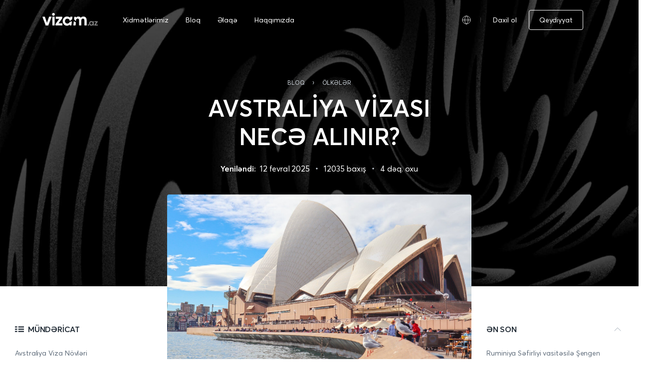

--- FILE ---
content_type: text/html; charset=UTF-8
request_url: https://vizam.az/az/blog/avstraliya-vizasi-nece-alinir
body_size: 38759
content:
<!DOCTYPE html>
<html dir="ltr" lang="az">
<head>
    <!-- Google Tag Manager -->
<script async src="https://www.googletagmanager.com/gtag/js?id=G-XN3R6P7M8F"></script>
<script>
  window.dataLayer = window.dataLayer || [];
  function gtag(){dataLayer.push(arguments);}
  gtag('js', new Date());

  gtag('config', 'G-XN3R6P7M8F');
</script>
<script type="application/ld+json">
    {
      "@context": "https://schema.org",
      "@type": "Organization",
      "url": "vizam.az",
      "logo": "https://vizam.az/website/images/logo.svg"
    }
</script>

<title> Avstraliya vizası necə alınır? 100% peşəkar dəstək</title>

<meta charset="UTF-8">
<meta http-equiv="X-UA-Compatible" content="IE=edge">
<meta name="viewport" content="width=device-width, initial-scale=1.0">
<meta name="distribution" content="global">
<meta name="author" content="vizam.az">
<meta name="copyright" content="Copyright &copy; vizam.az.&nbsp; 2016-2026">
<meta name="robots" content="index, follow">
<meta name="rating" content="general">
<meta name="csrf-token" content="up6HE1w3rzZXTLIMMxzigP6Y0ww7EQJPkOKxgKtd">

    <meta name="keywords" content=""/>
    <meta name="description" content="Avstraliya Turizm vizası almaq üçün hansı sənədlər lazımdır? Avstraliyaya viza dəstəyi üçün bizə müraciət edin."/>

    <meta property="og:url" content="https://vizam.az/az/blog/avstraliya-vizasi-nece-alinir"/>
    <meta property="og:type" content="article"/>
    <meta property="og:title" content=" Avstraliya vizası necə alınır? 100% peşəkar dəstək"/>
    <meta property="og:description" content="Avstraliya Turizm vizası almaq üçün hansı sənədlər lazımdır? Avstraliyaya viza dəstəyi üçün bizə müraciət edin."/>
    <meta property="og:image" content="https://thoth.vizam.az/wp-content/uploads/2022/02/australiaaa.jpg"/>
    <meta property="og:image:type" content="image/jpeg"/>

    <meta name="twitter:card" content="summary_large_image">
    <meta name="twitter:site" content="@VizamAz">
    <meta name="twitter:title" content=" Avstraliya vizası necə alınır? 100% peşəkar dəstək">
    <meta name="twitter:description" content="Avstraliya Turizm vizası almaq üçün hansı sənədlər lazımdır? Avstraliyaya viza dəstəyi üçün bizə müraciət edin.">
    <meta name="twitter:image" content="https://thoth.vizam.az/wp-content/uploads/2022/02/australiaaa.jpg">

<link rel="apple-touch-icon" sizes="57x57" href="https://vizam.az/website/favicons/apple-icon-57x57.png">
<link rel="apple-touch-icon" sizes="60x60" href="https://vizam.az/website/favicons/apple-icon-60x60.png">
<link rel="apple-touch-icon" sizes="72x72" href="https://vizam.az/website/favicons/apple-icon-72x72.png">
<link rel="apple-touch-icon" sizes="76x76" href="https://vizam.az/website/favicons/apple-icon-76x76.png">
<link rel="apple-touch-icon" sizes="114x114" href="https://vizam.az/website/favicons/apple-icon-114x114.png">
<link rel="apple-touch-icon" sizes="120x120" href="https://vizam.az/website/favicons/apple-icon-120x120.png">
<link rel="apple-touch-icon" sizes="144x144" href="https://vizam.az/website/favicons/apple-icon-144x144.png">
<link rel="apple-touch-icon" sizes="152x152" href="https://vizam.az/website/favicons/apple-icon-152x152.png">
<link rel="apple-touch-icon" sizes="180x180" href="https://vizam.az/website/favicons/apple-icon-180x180.png">
<link rel="icon" type="image/png" sizes="192x192" href="https://vizam.az/website/favicons/android-icon-192x192.png">
<link rel="icon" type="image/png" sizes="32x32" href="https://vizam.az/website/favicons/favicon-32x32.png">
<link rel="icon" type="image/png" sizes="96x96" href="https://vizam.az/website/favicons/favicon-96x96.png">
<link rel="icon" type="image/png" sizes="16x16" href="https://vizam.az/website/favicons/favicon-16x16.png">
<link rel="manifest" href="https://vizam.az/website/favicons/manifest.json">
<meta name="msapplication-TileColor" content="#ffffff">
<meta name="msapplication-TileImage" content="https://vizam.az/website/favicons/ms-icon-144x144.png">
<meta name="theme-color" content="#ffffff">
<meta name="application-name" content="vizam.az"/>

<script data-noptimize="1" data-cfasync="false" data-wpfc-render="false">
  (function () {
      var script = document.createElement("script");
      script.async = 1;
      script.src = 'https://emrldco.com/Mzk4Mzk3.js?t=398397';
      document.head.appendChild(script);
  })();
</script>

<link rel="stylesheet" href="https://vizam.az/website/css/bootstrap.min.css">
    <link rel="stylesheet" href="https://vizam.az/website/css/icons.css">
    <link rel="stylesheet" href="https://vizam.az/website/css/feedback-reaction.css">
    <link rel="stylesheet" href="https://vizam.az/website/css/swiper-bundle.min.css">
    <link rel="stylesheet" href="https://vizam.az/website/libs/zoom/zoom.min.css">

<link rel="stylesheet" href="https://vizam.az/website/css/styles.min.css">
<link rel="stylesheet" href="https://vizam.az/website/css/font.min.css">
    <link rel="stylesheet" href="https://vizam.az/website/css/freakflags.css">

</head>
<body>

<!-- Google Tag Manager (noscript) -->
<!-- End Google Tag Manager (noscript) -->

    <div class="blog-banner-section">
        <header class="header-custom">
    <div class="header-content container d-flex align-items-center justify-content-between">
        <div class="header-logo">
            <a href="https://vizam.az/az">
                <img src="https://vizam.az/website/images/logo_white.svg" alt="vizam.az">
            </a>
        </div>
        <nav class="header-navbar d-none d-md-block">
            <a href="https://vizam.az/az/xidmetler"
               title="Xidmətlərimiz">
                Xidmətlərimiz
            </a>

            <a href="https://vizam.az/az/blog"
               title="Bloq">
                Bloq
            </a>

            <a href="https://vizam.az/az/bizimle-elaqe"
               title="Əlaqə">
                Əlaqə
            </a>
            <a href="https://vizam.az/az/haqqimizda"
               title="Haqqımızda">
                Haqqımızda
            </a>
        </nav>
        <div class="header-navbar_dropdown d-none d-md-block">
            <div class="language_dropdown_btn pr-4 d-flex align-items-center justify-content-center">
                <span class="language-icon"></span>
                <div class="ml-3 d-flex">
                    <span class="language-v_line"></span>
                </div>
            </div>
            <div class="navbar_dropdown_content">
                                    <div class="d-flex header-language_select">
                        <a class="dropdown-item  lang-active " href="https://vizam.az/az/blog/avstraliya-vizasi-nece-alinir">
                            Azərbaycanca
                        </a>
                    </div>
                                    <div class="d-flex header-language_select">
                        <a class="dropdown-item " href="https://vizam.az/en">
                            English
                        </a>
                    </div>
                                    <div class="d-flex header-language_select">
                        <a class="dropdown-item " href="https://vizam.az/ru/blog/avstraliya-vizasi-nece-alinir-3">
                            Русский
                        </a>
                    </div>
                            </div>
        </div>
        <div class="ml-auto ml-md-0 align-items-center d-md-flex">
                            <div class="d-none d-md-flex align-items-center">
                    <a class="mr-4 header-login_title" href="https://vizam.az/az/daxil-ol" title="Daxil ol">
                        Daxil ol
                    </a>
                    <a class="button-secondary" href="https://vizam.az/az/qeydiyyat" title="Qeydiyyat">
                        Qeydiyyat
                    </a>
                </div>
                    </div>
        <div class="btn" id="nav-toggle" data-toggle="collapse" href="#nav-toggle_content" role="button" aria-expanded="false" aria-controls="nav-toggle_content">
            <div class="header-toggle d-block d-md-none">
                <span></span>
                <span></span>
                <span></span>
            </div>
        </div>
    </div>

    <div class="mobile-menu collapse" id="nav-toggle_content">
        <div class="w-100 h-100 flex-column d-flex">
            <div class="header-custom">
                <div class="header-content container d-flex align-items-center justify-content-between">
                    <div class="header-logo">
                        <a href="https://vizam.az/az">
                            <img src="https://vizam.az/website/images/logo.svg" alt="vizam.az">
                        </a>
                    </div>

                    <div class="btn" id="nav-toggle" data-toggle="collapse" href="#nav-toggle_content" role="button" aria-expanded="false" aria-controls="nav-toggle_content">
                        <img src="https://vizam.az/website/icons/custom-icons/close.svg" alt="vizam.az">
                    </div>
                </div>
            </div>
            <nav class="mobile-navbar flex-column d-flex w-100">
                <a href="https://vizam.az/az/xidmetler" title="Xidmətlərimiz">
                    Xidmətlərimiz
                </a>

                <a href="https://vizam.az/az/blog" title="Bloq">
                    Bloq
                </a>

                <a href="https://vizam.az/az/bizimle-elaqe" title="Əlaqə">
                    Əlaqə
                </a>

                <a href="https://vizam.az/az/haqqimizda" title="Haqqımızda">
                    Haqqımızda
                </a>

                <div class="mobile-navbar_dropdown" data-toggle="collapse" href="#mobile_dropdown_lang" role="button" aria-expanded="false" aria-controls="mobile_dropdown_lang">
                    <div class="mobile_dropdown_btn">
                        Azərbaycanca
                    </div>
                    <div class="mobile_dropdown_content collapse" id="mobile_dropdown_lang">
                                                                                                                                        <a class="d-flex ml-3 align-items-center" href="https://vizam.az/en">
                                    English
                                </a>
                                                                                                                <a class="d-flex ml-3 align-items-center" href="https://vizam.az/ru/blog/avstraliya-vizasi-nece-alinir-3">
                                    Русский
                                </a>
                                                                        </div>
                </div>

                                    <a href="https://vizam.az/az/daxil-ol">Daxil ol</a>
                            </nav>
                            <div class="w-100 container">
                    <div class="d-flex flex-column mobile-menu_footer mt-4">
                        <a class="button-primary btn-small" href="https://vizam.az/az/qeydiyyat">Qeydiyyat</a>
                    </div>
                </div>
                    </div>
    </div>
</header>

        <div class="container">
            <div class="row">
                <div class="col-lg-6 mx-auto blog-banner_box">
                    <div class="blog-banner-nav">
                        <a href="https://vizam.az/az/blog" class="__text">
                            Bloq
                        </a>
                                                    <span class="__icon mx-2 px-1">›</span>
                            <a href="https://vizam.az/az/blog/kateqoriyalar/olkeler" class="__text">
                                Ölkələr
                            </a>
                                            </div>
                    <h1 class="blog-banner-title">
                        AVSTRALİYA VİZASI NECƏ ALINIR?
                    </h1>
                    <div class="d-flex align-items-center flex-wrap blog-banner-detail justify-content-center w-100">
                        <span class="font-w-400 __date">
                            <strong style="margin-right: 5px"> Yeniləndi: </strong> 12 fevral 2025
                        </span>
                        <i class="ph-circle-fill gray-200-color mx-2 fs-4 px-1"></i>
                        <span class="font-w-400">
                             12035 baxış
                        </span>
                        <i class="ph-circle-fill gray-200-color mx-2 fs-4 px-1"></i>
                        <span class="font-w-400">
                            4 dəq. oxu
                        </span>
                    </div>
                </div>
            </div>
        </div>

    </div>
    <div class="d-block d-md-none blog-mobile__main__img">
        <img class="w-100" data-action="zoom" src="https://thoth.vizam.az/wp-content/uploads/2022/02/australiaaa.jpg" alt="">
    </div>

    
    <section class="blog-article-section">
        <div class="container-fluid">
            <div class="row">
                
                <div class="col-lg-3 blog-article-side __left">
                    <div class="__stick __side_padding">
                        <div class="__table-of-content">
                            <div class="d-flex d-md-none __title blog-tb_mobile align-items-center" data-toggle="collapse" href="#collapseTbBlog" role="button" aria-expanded="false" aria-controls="collapseTbBlog">
                                <svg width="18" height="18" viewBox="0 0 18 18" fill="none" xmlns="http://www.w3.org/2000/svg">
                                    <path fill-rule="evenodd" clip-rule="evenodd" d="M18 12.375V14.625H6.75V12.375H18ZM4.5 12.375V14.625H0V12.375H4.5ZM18 7.875V10.125H6.75V7.875H18ZM4.5 7.875V10.125H0V7.875H4.5ZM18 3.375V5.625H6.75V3.375H18ZM4.5 3.375V5.625H0V3.375H4.5Z" fill="#1F2933"/>
                                </svg>
                                <span>
                                    Mündəricat
                                </span>
                            </div>
                            <div class="d-none d-md-flex __title align-items-center">
                                <svg width="18" height="18" viewBox="0 0 18 18" fill="none" xmlns="http://www.w3.org/2000/svg">
                                    <path fill-rule="evenodd" clip-rule="evenodd" d="M18 12.375V14.625H6.75V12.375H18ZM4.5 12.375V14.625H0V12.375H4.5ZM18 7.875V10.125H6.75V7.875H18ZM4.5 7.875V10.125H0V7.875H4.5ZM18 3.375V5.625H6.75V3.375H18ZM4.5 3.375V5.625H0V3.375H4.5Z" fill="#1F2933"/>
                                </svg>
                                <span>
                                    Mündəricat
                                </span>
                            </div>
                            <ul class="d-blok d-md-none __list collapse" id="collapseTbBlog">
                                                                    <li class="table-list">
                                        <a class="" href="#avstraliya-viza-novleri">
                                            Avstraliya Viza Növləri
                                        </a>
                                    </li>
                                                                    <li class="table-list">
                                        <a class="" href="#avstraliya-turizm-vizasi">
                                            Avstraliya Turizm Vizası
                                        </a>
                                    </li>
                                                                    <li class="table-list">
                                        <a class="" href="#avstraliya-vizasi-muracieti-ucun-senedler-toplusu">
                                            Avstraliya Vizası Müraciəti üçün Sənədlər Toplusu
                                        </a>
                                    </li>
                                                                    <li class="table-list">
                                        <a class="" href="#viza-proseduru">
                                            Viza Proseduru
                                        </a>
                                    </li>
                                                                    <li class="table-list">
                                        <a class="" href="#avstraliya-vizasi-alma-ehtimali">
                                            Avstraliya Vizası Alma Ehtimalı
                                        </a>
                                    </li>
                                                                    <li class="table-list">
                                        <a class="" href="#avstraliyaya-viza-desteyi">
                                            Avstraliyaya Viza Dəstəyi
                                        </a>
                                    </li>
                                                            </ul>
                            <ul class="d-none d-md-block __list">
                                                                    <li class="table-list_d">
                                        <a href="#avstraliya-viza-novleri">
                                            Avstraliya Viza Növləri
                                        </a>
                                    </li>
                                                                    <li class="table-list_d">
                                        <a href="#avstraliya-turizm-vizasi">
                                            Avstraliya Turizm Vizası
                                        </a>
                                    </li>
                                                                    <li class="table-list_d">
                                        <a href="#avstraliya-vizasi-muracieti-ucun-senedler-toplusu">
                                            Avstraliya Vizası Müraciəti üçün Sənədlər Toplusu
                                        </a>
                                    </li>
                                                                    <li class="table-list_d">
                                        <a href="#viza-proseduru">
                                            Viza Proseduru
                                        </a>
                                    </li>
                                                                    <li class="table-list_d">
                                        <a href="#avstraliya-vizasi-alma-ehtimali">
                                            Avstraliya Vizası Alma Ehtimalı
                                        </a>
                                    </li>
                                                                    <li class="table-list_d">
                                        <a href="#avstraliyaya-viza-desteyi">
                                            Avstraliyaya Viza Dəstəyi
                                        </a>
                                    </li>
                                                            </ul>
                        </div>
                        <div class="__share-box d-none d-md-block">
                            <div class="__title">
                                Paylaş
                            </div>
                            <div>
                                <div class="fs-24 gray-500-color">
                                    <a href="https://www.facebook.com/sharer/sharer.php?u=https://vizam.az/az/blog/avstraliya-vizasi-nece-alinir" class="mr-2">
                                        <span class="icon-fb-24"></span>
                                    </a>
                                    <a href="https://twitter.com/intent/tweet?text=AVSTRALİYA VİZASI NECƏ ALINIR?&url=https://vizam.az/az/blog/avstraliya-vizasi-nece-alinir" class="mr-2">
                                        <span class="icon-tw-24"></span>
                                    </a>
                                    <a href="https://www.linkedin.com/sharing/share-offsite/?url=https://vizam.az/az/blog/avstraliya-vizasi-nece-alinir" class="mr-2">
                                        <span class="icon-li-24"></span>
                                    </a>
                                    <div class="copy-url d-inline">
                                        <span class="icon-link-24"></span>
                                    </div>
                                </div>
                            </div>
                        </div>
                    </div>
                </div>

                
                <div class="col-lg-6 blog-article-content">
                    <img class="__main_img" data-action="zoom" src="https://thoth.vizam.az/wp-content/uploads/2022/02/australiaaa.jpg" alt="">

                    <div id="blog-article-inside" class="blog-article-inside mt-4 mx-auto">
                        <!-- wp:paragraph --><p><span data-contrast="auto">Dünyanın bir ucuna, ayrıca bir qitəyə - Avstraliyaya səyahət edib bu unikal və əsrarəngiz coğrafiyanı kəşf etmək bir çox şəxsin arzusudur. Təbiəti, okean sahilləri, paytaxt Kanberra, Sidney, Melburn kimi şəhərləri, heyvanlar və botanika aləminin unikallığı, abidələri və sadalamaqla bitməyəcək digər özəllikləri ilə səyahətsevər insanların ən böyük turizm hədəflərindən birinə çevrilmiş Avstraliya! Sizin də hədəfiniz bu qitəyə səyahətdirsə, Avstraliya vizası haqqında hər şeyi, bu vizanı necə əldə edə biləcəyinizi bu məqalədə oxuya bilərsiniz.</span></p><!-- /wp:paragraph --><!-- wp:heading --><h2 id="avstraliya-viza-novleri"><strong><span data-contrast="auto">Avstraliya</span></strong><strong><span data-contrast="auto"> Viza Növləri</span></strong></h2><!-- /wp:heading --><!-- wp:paragraph --><p><span data-contrast="auto">Avstraliyaya planladığınız səyahətinizi Avstraliya turizm vizası əldə edərək reallaşdıra bilərsiniz. Bu viza növünə müraciət səbəbləri turizm, ailə və ya dostlara ziyarət, işgüzar səfər, tibbi müayinə və ya müalicə, qısamüddətli təhsil, mübadilə proqramları və buna bənzər bir çox daimi olmayan nüanslar ola bilər. Əslində isə Avstraliya vizasının növləri çoxdur, ancaq Azərbaycan vətəndaşları qısamüddətli turistik viza üçün bir viza növünə müraciət edirlər. Əgər siz Avstraliyada uzunmüddətli təhsil (bakalavr, magistr, doktorantura və s. kimi) almaq və ya burada yerləşən bir qurumda daimi işləmək istəyirsinizsə, həmin təhsil və iş qurumlarından rəsmi dəvət və ya qəbul məktublarınız olduğu təqdirdə Avstraliya milli vizasına da müraciət edə bilərsiniz.</span></p><!-- /wp:paragraph --><!-- wp:heading --><h2 id="avstraliya-turizm-vizasi"><strong><span data-contrast="auto">Avstraliya</span></strong><strong><span data-contrast="auto"> Turizm</span></strong><strong><span data-contrast="auto"> Vizası</span></strong></h2><!-- /wp:heading --><!-- wp:paragraph --><p><span data-contrast="auto">Avstraliya vizasının təkgirişli və çoxgirişli növləri mövcuddur. Eyni zamanda siz yalnız ilk səfərinizi əhatə edəcək qısamüddətli vizaya və ya çoxgirişli və uzunmüddətli viza növlərinə də müraciət edə bilərsiniz. Bu, sizin səfərinizin məqsədindən və səfər intervalınızdan asılı olaraq dəyişir.</span></p><!-- /wp:paragraph --><!-- wp:paragraph --><p><span data-contrast="auto">Qeyd edək ki, Avstraliya turist vizası müraciətçilərə, əsasən, 3 ay və ya bəzi hallarda bir il müddətində 3 ay qala bilmə imkanı yaradacaq şəkildə verilir. Ancaq hər bir halda bu müddət dəyişə bilər.</span></p><!-- /wp:paragraph --><!-- wp:heading --><h2 id="avstraliya-vizasi-muracieti-ucun-senedler-toplusu"><strong><span data-contrast="auto">Avstraliya</span></strong><strong><span data-contrast="auto"> Vizası Müraciəti üçün Sənədlər Toplusu</span></strong></h2><!-- /wp:heading --><!-- wp:paragraph --><p><span data-contrast="auto">Avstraliya vizasına müraciət edərkən siz aşağıdakı sənədləri təqdim etməlisiniz:</span></p><!-- /wp:paragraph --><!-- wp:list {"ordered":true} --><ol><li><span data-contrast="auto">Xarici pasportunuzun orijinalı və birinci səhifəsinin surəti</span></li><li><span data-contrast="auto">Əgər varsa, əvvəlki vizalarınızın və giriş-çıxış möhürlərinizin surətləri</span></li><li><span data-contrast="auto">Şəxsiyyət vəsiqənizin surəti</span></li><li><span data-contrast="auto">İş yerindən arayış* və əgər varsa, maaş kartından çıxarış (təhsil alan şəxslər üçün təhsil müəssisəsindən arayış*)</span></li><li><span data-contrast="auto">Adınıza olan bank hesabından arayış* və çıxarış (Məbləğ barədə aşağıda detallı məlumat qeyd olunub)</span></li><li><span data-contrast="auto">Əgər varsa, adınıza olan mülklərin çıxarışlarının* və maşınınızın texpasport kopyası</span></li><li><span data-contrast="auto">Mülki vəziyyətinizin sübutu* (Ailəlisinizsə, nikah haqqında şəhadətnamənizin, 18 yaşdan aşağı uşaqlarınız varsa, doğum haqqında şəhadətnamələrinin və ya nikahınız pozulubsa, nikahın pozulmasına dair sənədin surəti)</span></li><li><span data-contrast="auto">3.5x4.5 ölçüdə, ağ fonda şəkliniz</span></li><li><span data-contrast="auto">Səyahətiniz üçün etdiyiniz aviabilet bronları</span></li><li><span data-contrast="auto">Səyahətiniz üçün etdiyiniz otel rezervasiyaları</span></li><li><span data-contrast="auto">İngilis dilində doldurulmuş ərizə forması</span></li><li><span data-contrast="auto">Əgər turistik yox, işgüzar səfərlə bağlı vizaya müraciət olunursa, bu halda həmin iş, tədbir və ya görüşlə bağlı rəsmi dəvət məktubu</span></li></ol><!-- /wp:list --><!-- wp:paragraph --><p><strong><span data-contrast="auto">Üzərində “*” işarəsi ilə qeyd etdiyimiz sənədlər səfirliyə ingilis dilində təqdim olunmalıdır.</span></strong><span data-contrast="auto"> Əgər siz sənədin orijinalını ingilis dilində yox, azərbaycanca əldə etmisinizsə, bu halda mütləq şəkildə bu sənədlərin hər biri notarial qaydada ingilis dilinə tərcümə və təsdiq olunmalıdır.</span></p><!-- /wp:paragraph --><!-- wp:paragraph --><p><span data-contrast="auto">Bank hesabınızdakı məbləğ sizin göstərdiyiniz səyahət tarixlərinizdən, yəni Avstraliyada qalacağınız müddətdən, bron elədiyiniz uçuş biletləri və otellərin qiymətindən və s. asılı olaraq dəyişir. Ümumilikdə məsləhətdir ki, bir həftəlik səyahət üçün bank hesabınızda minimum 5.000-7.000 AZN (eyni qaydada avro və ya ABŞ dolları ekvivalenti keçərlidir) aralığında məbləğ göstərəsiniz. Bu məbləğ sizin səyahət planınızı tam əhatə etməlidir. Məbləği hesablayarkən bilet və otel bronlarınızın qiyməti ilə ölkə ərazisində qalacağınızı göstərdiyiniz hər gün üçün ortalama 70-80 dollar gündəlik xərci cəmləyə və aldığınız rəqəmdən biraz daha yüksəyini nəzərdə tuta bilərsiniz.</span></p><!-- /wp:paragraph --><!-- wp:paragraph --><p><span data-contrast="auto">Siz əgər, sahibkar kimi fəaliyyət göstərirsinizsə, iş yerindən arayışı əvəz edəcək sənədləri (VÖEN-in surəti, Vergilər Nazirliyindən dövriyyəniz haqqında verilmiş arayış, şirkətinizin reyestrdən çıxarışı) təqdim edə bilərsiniz. Əgər siz işləmirsinizsə, təhsil alırsınıza və ya hər bir halda səfərinizin xərclərini qarşılamaq üçün başqa bir şəxsi sponsor göstərirsinizsə, bu halda həmin şəxsin şəxsiyyət vəsiqəsinin surəti, iş yerindən arayış (əgər sahibkardırsa, yuxarıda sadalanan sənədlər), bank hesabından arayış və çıxarış (bu bank hesabı həm sizin adınıza, həm də sponsorun adına ola bilər), əgər ailəvi bağınız varsa, bunu təsdiq edən sənədi (məsələn, valideyninizdirsə, özünüzün doğum haqqında şəhadətnaməniz, qardaş və ya bacınızdırsa, ikinizin də doğum haqqında şəhadətnamələriniz və s.) və sponsorluq haqqında kağız təqdim olunmalıdır. Əgər müraciət edən şəxs 18 yaşdan aşağıdırsa, bu halda tək səyahət etdiyi halda hər iki valideynindən və ya valideynlərindən biri ilə səyahət etdiyi halda isə digər valideynindən ölkədən çıxmasına dair icazə sənədin surətini də viza müraciəti zamanı təqdim etmək lazımdır.</span></p><!-- /wp:paragraph --><!-- wp:paragraph --><p><span data-contrast="auto">Qeyd edək ki, VÖEN, Vergilər Nazirliyindən dövriyyə haqqında arayış, şirkətinizin reyestrdən çıxarışı və ya sponsorluq kağızı, icazə kağızı kimi sənədləri təqdim etdiyiniz halda da bu sənədlərin hər birini notarial qaydada ingilis dilinə tərcümə və təsdiq etdirməlisiniz.</span></p><!-- /wp:paragraph --><!-- wp:heading --><h2 id="viza-proseduru"><strong><span data-contrast="auto">Viza Proseduru</span></strong></h2><!-- /wp:heading --><!-- wp:paragraph --><p><span data-contrast="auto">Avstraliyaya viza müraciəti onlayn şəkildə olur və nəticə müsbət olduğu təqdirdə viza elektron şəkildə verilir, yəni pasporta viza stikeri yapışdırılmır. Viza qərarı isə Avstraliyanın Ankaradakı Səfirliyində verilir. Bir çox hallarda səfirliyə şəxsən getmək tələb olunmur. Lakin çox nadir hallarda da olsa, keysin mürəkkəbliyindən asılı olaraq konsul müraciətçini şəxsən müsahibə edə bilməsi üçün Ankaradakı səfirliyə dəvət edə bilər.</span></p><!-- /wp:paragraph --><!-- wp:paragraph --><p><span data-contrast="auto">İlk olaraq onlayn viza platformasında hesab yaradılır, hesaba daxil olduqdan sonra müvafiq viza növü seçilir, onlayn şəkildə ərizə forması doldurulur və ərizə formasında verilən cavablara əsasən sonda tələb olunan sənədlərin siyahısı çıxır. Həmin tələb olunan sənədlərin skan versiyası sistemə yüklənməlidir.</span></p><!-- /wp:paragraph --><!-- wp:paragraph --><p><span data-contrast="auto">Azərbaycan vətəndaşları qısamüddətli turizm, işgüzar səfər, hər hansı tədbirdə iştirak, ailə və ya dost ziyarəti üçün </span><strong><span data-contrast="auto">“Subclass 600 Visitor visa”ya</span></strong><span data-contrast="auto"> müraciət etməlidirlər.</span></p><!-- /wp:paragraph --><!-- wp:paragraph --><p><span data-contrast="auto"> Viza rüsumu <strong>180 AUD</strong>-dur (təqribən, 110 USD). Cavab, adətən, <strong>8-24 həftəyə </strong>bəlli olur. </span></p><!-- /wp:paragraph --><!-- wp:heading --><h2 id="avstraliya-vizasi-alma-ehtimali"><strong><span data-contrast="auto">Avstraliya</span></strong><strong><span data-contrast="auto"> Vizası Alma Ehtimalı</span></strong></h2><!-- /wp:heading --><!-- wp:paragraph --><p><span data-contrast="auto">Bütün ölkələrin səfirliyinə viza müraciəti edərkən olduğu kimi Avstraliyada da sizin viza alma şansınız profilinizin hansı vəziyyətdə olmasından asılıdır. İş yerinizin və vəzifənizin normal və yaxşı olması, aylıq gəlirinizin standart maaş aralığından yüksək olması (təcrübədə 700-800 AZN aralığında aylıq gəliri olan şəxslərə viza alınması halı da dəfələrlə yaşanıb), bank hesabınızda bütün səyahətinizi əhatə etməyə yetəcək qədər məbləğ göstərməyiniz, sizi ölkəyə bağlayan nüansların (adınıza mülkün olması, ailənizin və uşaqlarınızın olması) mövcudluğu və yaxşı səyahət tarixçənizin olması sizin Avstraliya vizası alma şansınızı artıran faktorlardır. Daha öncə səyahət tarixçəsi olmamış, yəni Şengen, Birləşmiş Krallıq, ABŞ və ya digər viza sahibi olmayan şəxslər üçün Avstraliya vizasına müraciət, nisbətən</span><strong><span data-contrast="auto"> riskli hesab olunur</span></strong><span data-contrast="auto">. Profilinizdəki digər nüanslar (yuxarıda sadalananlar) çox yüksək və yaxşı vəziyyətdə olduğu halda, səyahət tarixçəniz olmasa belə Avstraliya vizasını alma şansınız ola bilər. Hər bir halda səyahət tarixçənizin yaxşı olması sizin Avstraliya vizasını əldə etməyinizə birbaşa təsir göstərən amildir.</span></p><!-- /wp:paragraph --><!-- wp:heading --><h2 id="avstraliyaya-viza-desteyi"><strong><span data-contrast="auto">Avstraliyaya</span></strong><strong><span data-contrast="auto"> Viza Dəstəyi</span></strong></h2><!-- /wp:heading --><!-- wp:paragraph --><p><span data-contrast="auto">Biz </span><strong><span data-contrast="auto">Vizam.az</span></strong><span data-contrast="auto"> şirkəti olaraq sizə Avstraliya vizası müraciətiniz zamanı yardımçı ola bilərik.</span><strong><span data-contrast="auto"> </span></strong><span data-contrast="auto">Əgər siz bizim viza dəstəyi xidmətimizdən istifadə etsəniz, bizim xidmətə ərizə formanızın doldurulması, sənədlərinizin peşəkar qaydada hazırlanması, səyahətinizi əhatə edəcək uçuş biletlərinizin rezervasiyası, otellərin bronu və ya istəyinizə uyğun şəkildə alınması, viza üçün səyahət tur planınızın qurulması, izahat məktubunun yazılması, konsultasiya, viza prosedurunuzun izlənilməsi daxil olacaq. Həmçinin biz sizə sənədlərinizin notarial qaydada ingilis dilinə tərcümə və təsdiq olunması ilə də bağlı yardımçı ola bilərik. Hər bir sənəd üçün əlavə rüsum 16 AZN təşkil edəcək. Ümumi olaraq isə bizim şirkətimizdə Avstraliya səyahət vizasına dəstək xidmət haqqısı bir nəfər üçün </span><strong><span data-contrast="auto">250 </span></strong><strong><span data-contrast="auto">AZN</span></strong><span data-contrast="auto"> təşkil edir.</span></p><!-- /wp:paragraph --><!-- wp:paragraph --><p><span data-contrast="auto">Sifarişinizi yerləşdirmək üçün </span><a href="https://vizam.az/az/avstraliya-vizasi" data-type="URL"><span data-contrast="none"><span data-ccp-charstyle="Hyperlink">buraya</span></span></a><span data-ccp-charstyle="Hyperlink"> klikləyə, əlavə məlumat almaq üçün 010/50/55-3000135 nömrələri ilə əlaqə saxlaya bilərsiniz.</span></p><!-- /wp:paragraph --><!-- wp:paragraph --><p><span data-contrast="auto">Bu qitə həyatınızı dəyişdirə bilər! Xoş səyahətlər!</span></p><!-- /wp:paragraph --><!-- wp:paragraph --><p><em>Yenilənib: 17.01.2025</em></p><!-- /wp:paragraph -->

                    </div>
                </div>

                
                <div class="col-lg-3 blog-article-side __right d-none d-md-block">
                    <div class="__stick __side_padding">

                        
                                                    <div class="__topic-list">
                                <div class="__title" data-toggle="collapse" href="#collapseMrBlog" role="button" aria-expanded="true" aria-controls="collapseMrBlog">
                                    ƏN SON
                                </div>
                                <ul class="__list collapse show" id="collapseMrBlog">
                                                                            <li>
                                            <a href="https://vizam.az/az/blog/ruminiya-sefirliyi-vasitesile-sengen-viza">
                                                Ruminiya Səfirliyi vasitəsilə Şengen Viza Müraciəti Prosesi
                                            </a>
                                        </li>
                                                                            <li>
                                            <a href="https://vizam.az/az/blog/slovekiya-shengen-visasi">
                                                Slovakiya Şengen Vizası
                                            </a>
                                        </li>
                                                                            <li>
                                            <a href="https://vizam.az/az/blog/almaniya-vizasi-ile-avropani-keshf-edin">
                                                Almaniya Vizası ilə Avropanı Kəşf Edin!
                                            </a>
                                        </li>
                                                                    </ul>
                            </div>
                        
                        
                                                    <div class="__topic-list">
                                <div class="__title" data-toggle="collapse" href="#collapseTtBlog" role="button" aria-expanded="false" aria-controls="collapseTtBlog">
                                    Mövzular
                                </div>
                                <ul class="__list collapse" id="collapseTtBlog">
                                                                            <li>
                                            <a href="https://vizam.az/az/blog/axtar?topic=australia-az">
                                                Avstraliya
                                            </a>
                                        </li>
                                                                            <li>
                                            <a href="https://vizam.az/az/blog/axtar?topic=tourist-visa-az">
                                                Turist vizası
                                            </a>
                                        </li>
                                                                            <li>
                                            <a href="https://vizam.az/az/blog/axtar?topic=visa-az">
                                                Viza
                                            </a>
                                        </li>
                                                                            <li>
                                            <a href="https://vizam.az/az/blog/axtar?topic=visa-requirements-az">
                                                Viza Tələbləri
                                            </a>
                                        </li>
                                                                            <li>
                                            <a href="https://vizam.az/az/blog/axtar?topic=visa-services-az">
                                                Viza xidmətləri
                                            </a>
                                        </li>
                                                                            <li>
                                            <a href="https://vizam.az/az/blog/axtar?topic=vizamaz-az">
                                                Vizam.az
                                            </a>
                                        </li>
                                                                    </ul>
                            </div>
                        
                        
                        <div class="__search-box mt-3">
                            <div class="__head w-75">
                                İki kliklə istənilən vizanı alın!
                            </div>
                            <div class="__select">
                                <div class="banner-searchbox banner-searchbox-normal p-0">
                                    <form class="flex-column d-flex" method="GET" action="https://vizam.az/az/xidmetler/axtar">
                                        <input type="text" name="citizenship" hidden required>
                                        <input type="text" name="destination" hidden required>
                                        <div id="banner-searchbox_citizen" class="searcbox_container  flex-grow-1 positon-relative">
                                            <div class="searcbox_container_icon">
                                                <svg width="24" height="25" viewBox="0 0 24 25" fill="none" xmlns="http://www.w3.org/2000/svg">
                                                    <path
                                                        d="M4.375 3.80231C4.375 3.29017 4.79017 2.875 5.30231 2.875H17.7893C18.3014 2.875 18.7166 3.29017 18.7166 3.80231V21.1977C18.7166 21.7098 18.3014 22.125 17.7893 22.125H5.30232C4.79017 22.125 4.375 21.7098 4.375 21.1977V3.80231Z"
                                                        stroke="#616E7C" stroke-width="0.75"/>
                                                    <circle cx="11.5457" cy="11.0513" r="3.00759" stroke="#616E7C" stroke-width="0.75"/>
                                                    <path d="M8.94434 16.7758H14.1483" stroke="#616E7C" stroke-width="0.75" stroke-linecap="round"/>
                                                </svg>
                                            </div>
                                            <input autocomplete="off" style="height: 52px;" class="typeahead" type="text" placeholder="">
                                            <span class="floating-label">
                                                Vətəndaşıyam
                                            </span>
                                        </div>
                                        <div id="banner-searchbox_destination" class="searcbox_container  flex-grow-1 positon-relative">
                                            <div class="searcbox_container_icon">
                                                <svg width="24" height="24" viewBox="0 0 24 24" fill="none" xmlns="http://www.w3.org/2000/svg">
                                                    <path d="M1.7334 20.639H15.9401" stroke="#616E7C" stroke-width="0.75" stroke-linecap="round" stroke-linejoin="round"/>
                                                    <path d="M1.03559 13.1774L4.75452 16.6639C5.25002 17.1285 5.88211 17.4208 6.55695 17.4976C7.23179 17.5743 7.91339 17.4314 8.50056 17.09L23.4381 8.40545L21.5992 6.15789C21.1221 5.57481 20.4522 5.18156 19.7106 5.04915C18.969 4.91674 18.2044 5.05391 17.5551 5.43589L13.1777 8.01082L7.25821 6.03767L5.63046 6.73527C5.50868 6.78746 5.40199 6.86947 5.32025 6.97374C5.2385 7.07801 5.18431 7.20117 5.16268 7.33189C5.14106 7.4626 5.15269 7.59666 5.1965 7.7217C5.24031 7.84674 5.31489 7.95874 5.41337 8.04737L8.4421 10.7732L5.67969 12.3518L2.91727 11.1679L1.26449 11.8762C1.14396 11.9279 1.0382 12.0087 0.956762 12.1115C0.875328 12.2143 0.820787 12.3358 0.798068 12.4649C0.775349 12.5941 0.785168 12.7268 0.826637 12.8512C0.868106 12.9756 0.939918 13.0878 1.03559 13.1774V13.1774Z" stroke="#616E7C" stroke-width="0.75" stroke-linecap="round" stroke-linejoin="round"/>
                                                </svg>
                                            </div>
                                            <input autocomplete="off" style="height: 52px;" class="typeahead" type="text" placeholder="">
                                            <span class="floating-label">
                                                 Səyahət planlayıram
                                            </span>
                                        </div>
                                        <button type="submit" class="btn button-dark btn-big">
                                            Müraciət et
                                        </button>
                                    </form>
                                </div>
                            </div>
                        </div>
                    </div>
                </div>
            </div>
        </div>
        <div class="container-fluid">
            <div class="row">
                <div class="col-lg-6 mx-auto">
                    <div class="blog-article-share mx-auto d-flex flex-column flex-md-row justify-content-center justify-content-md-between align-items-center">
                        <div class="fs-24 gray-900-color">
                            <a href="https://www.facebook.com/sharer/sharer.php?u=https://vizam.az/az/blog/avstraliya-vizasi-nece-alinir" class="mr-2">
                                <span class="icon-fb-24"></span>
                            </a>
                            <a href="https://twitter.com/intent/tweet?text=AVSTRALİYA VİZASI NECƏ ALINIR?&url=https://vizam.az/az/blog/avstraliya-vizasi-nece-alinir" class="mr-2">
                                <span class="icon-tw-24"></span>
                            </a>
                            <a href="https://www.linkedin.com/sharing/share-offsite/?url=https://vizam.az/az/blog/avstraliya-vizasi-nece-alinir" class="mr-2">
                                <span class="icon-li-24"></span>
                            </a>
                            <div class="copy-url d-inline">
                                <span class="icon-link-24"></span>
                            </div>
                        </div>
                        <div class="blog-article-nav d-flex align-items-center">
                                                            <a href="https://vizam.az/az/blog/kateqoriyalar/olkeler" class="__text">
                                    Ölkələr
                                </a>
                                                    </div>
                    </div>

                    
                    
                    
                    
                    
                    
                    
                    
                    
                    
                    
                    
                    
                    
                    

                    
                </div>
            </div>
        </div>
    </section>

    
            <section class="recent-blog-section">
            <div class="container-fluid">
                <div class="row">
                    <div class="col-lg-6 d-flex align-items-center justify-content-between recent-blog_head mx-auto">
                        <h4 class="__title">
                            Oxşar yazılar:
                        </h4>
                        <div class="d-flex">
                    <span id="swiper-button-prev" class="__nav-btn mr-2">
                        <svg width="20" height="20" viewBox="0 0 20 20" fill="none" xmlns="http://www.w3.org/2000/svg">
                        <path d="M12 15L7 10L12 5" stroke="white" stroke-width="2" stroke-linecap="round" stroke-linejoin="round"/>
                        </svg>
                    </span>
                            <span id="swiper-button-next" class="__nav-btn">
                        <svg width="20" height="20" viewBox="0 0 20 20" fill="none" xmlns="http://www.w3.org/2000/svg">
                            <path d="M8 5L13 10L8 15" stroke="white" stroke-width="2" stroke-linecap="round" stroke-linejoin="round"/>
                        </svg>
                    </span>
                        </div>
                    </div>
                    <div class="col-lg-12 p-0">
                        <div class="slider p-0">
                            <div class="swiper-container row">
                                <div class="swiper-wrapper">
                                                                            <div class="swiper-slide blogs-section">
                                            <div class="blog-card">
    <a href="https://vizam.az/az/blog/ruminiya-sefirliyi-vasitesile-sengen-viza" class="blog-card_wrapper all-blog_card">
        <img class="blog-card_img" src="https://thoth.vizam.az/wp-content/uploads/2026/01/reanimated-man-x-DE7I5KDnJic-unsplash-768x512.webp" alt="Ruminiya Səfirliyi vasitəsilə Şengen Viza Müraciəti Prosesi">
    </a>
        <a href="https://vizam.az/az/blog/ruminiya-sefirliyi-vasitesile-sengen-viza" class="blog-card_title gray-900-color hover-underline">
            <h2>
                Ruminiya Səfirliyi vasitəsilə Şengen Viza Müraciəti Prosesi
            </h2>
        </a>
    <p class="blog-card_text gray-500-color">
        Ruminiya səfirliyi vasitəsilə Şengen vizasına müraciət etməyi planlayan şəxslər üçün prosedurun düzgün anlaşılması və sənədlərin qaydalara uyğun hazırlanması viza nəticəsinə birbaşa təsir göstərir. Şengen qaydalarına əsasən, səfərin əsas məqsədi və səyahət müddətinin böyük hissəsi Ruminiyada planlaşdırıldığı hallarda viza müraciəti məhz Ruminiya səfirliyi üzərindən edilməlidir. Bu mərhələdə görüş təyini, tələb olunan sənədlərin toplanması, maliyyə vəziyyətinin düzgün [&hellip;]
    </p>
    <div class="d-flex align-items-center">
                    <a href="https://vizam.az/az/bloqerler/vizamaz-az" class="fs-14 font-w-400 gray-300-color hover-underline">
                Vizam.az
            </a>
            <i class="ph-circle-fill gray-200-color mx-2 fs-4"></i>
                <span class="fs-14 font-w-400 gray-300-color">
                15 yanvar 2026
        </span>
    </div>
</div>
                                        </div>
                                                                            <div class="swiper-slide blogs-section">
                                            <div class="blog-card">
    <a href="https://vizam.az/az/blog/slovekiya-shengen-visasi" class="blog-card_wrapper all-blog_card">
        <img class="blog-card_img" src="https://thoth.vizam.az/wp-content/uploads/2026/01/martin-katler-Rxgj0bWvPNA-unsplash-768x431.webp" alt="Slovakiya Şengen Vizası">
    </a>
        <a href="https://vizam.az/az/blog/slovekiya-shengen-visasi" class="blog-card_title gray-900-color hover-underline">
            <h2>
                Slovakiya Şengen Vizası
            </h2>
        </a>
    <p class="blog-card_text gray-500-color">
        Slovakiya, mərkəzi Avropada yerləşən və zəngin tarixi, gözəl təbiəti və inkişaf etmiş şəhərləri ilə tanınan bir ölkədir. Slovakiya Şengen vizası, bu ölkəyə səyahət etmək istəyənlər üçün əsas icazə sənədidir və Şengen bölgəsində digər ölkələrə də qısa müddətli səyahət imkanı yaradır. Slovakiya vizasına müraciət edərkən, əsas sənədlərin düzgün hazırlanması, səyahət məqsədinin aydın şəkildə göstərilməsi və tələb [&hellip;]
    </p>
    <div class="d-flex align-items-center">
                    <a href="https://vizam.az/az/bloqerler/vizamaz-az" class="fs-14 font-w-400 gray-300-color hover-underline">
                Vizam.az
            </a>
            <i class="ph-circle-fill gray-200-color mx-2 fs-4"></i>
                <span class="fs-14 font-w-400 gray-300-color">
                15 yanvar 2026
        </span>
    </div>
</div>
                                        </div>
                                                                            <div class="swiper-slide blogs-section">
                                            <div class="blog-card">
    <a href="https://vizam.az/az/blog/bls-international-baku-viza-merkezi" class="blog-card_wrapper all-blog_card">
        <img class="blog-card_img" src="https://thoth.vizam.az/wp-content/uploads/2026/01/ross-parmly-rf6ywHVkrlY-unsplash-1-768x510.jpg" alt="BLS International Baku Viza Mərkəzi">
    </a>
        <a href="https://vizam.az/az/blog/bls-international-baku-viza-merkezi" class="blog-card_title gray-900-color hover-underline">
            <h2>
                BLS International Baku Viza Mərkəzi
            </h2>
        </a>
    <p class="blog-card_text gray-500-color">
        Xaricə səyahət planlayanlar üçün viza prosesi bəzən qarışıq və vaxt aparan görünə bilər. Məhz bu mərhələdə rəsmi viza müraciət mərkəzləri müraciət sahibləri üçün prosesin daha sistemli və şəffaf şəkildə aparılmasını təmin edir. BLS International Baku Viza Mərkəzi Azərbaycanda bir sıra ölkələr üzrə viza müraciətlərinin qəbulu və ilkin sənəd yoxlanışı ilə məşğul olan rəsmi qurumlardan biridir. [&hellip;]
    </p>
    <div class="d-flex align-items-center">
                    <a href="https://vizam.az/az/bloqerler/vizamaz-az" class="fs-14 font-w-400 gray-300-color hover-underline">
                Vizam.az
            </a>
            <i class="ph-circle-fill gray-200-color mx-2 fs-4"></i>
                <span class="fs-14 font-w-400 gray-300-color">
                15 yanvar 2026
        </span>
    </div>
</div>
                                        </div>
                                                                            <div class="swiper-slide blogs-section">
                                            <div class="blog-card">
    <a href="https://vizam.az/az/blog/almaniya-vizasi-ile-avropani-keshf-edin" class="blog-card_wrapper all-blog_card">
        <img class="blog-card_img" src="https://thoth.vizam.az/wp-content/uploads/2026/01/wolfgang-weiser-7x-yznvvcF0-unsplash-768x432.webp" alt="Almaniya Vizası ilə Avropanı Kəşf Edin!">
    </a>
        <a href="https://vizam.az/az/blog/almaniya-vizasi-ile-avropani-keshf-edin" class="blog-card_title gray-900-color hover-underline">
            <h2>
                Almaniya Vizası ilə Avropanı Kəşf Edin!
            </h2>
        </a>
    <p class="blog-card_text gray-500-color">
        Almaniyaya səyahət planlaşdırırsınız, amma vizaya dair suallarınız var? Almaniya Şengen vizası ilə təkcə Almaniyanı deyil, eyni zamanda Şengen ölkələrinin böyük hissəsini kəşf etmək mümkündür. Almaniya vizası müraciəti son illərdə xeyli sadələşdirilib və düzgün planlaşdırma ilə səyahətinizi problemsiz həyata keçirə bilərsiniz. Əgər hələ də qərar verməmisinizsə, düşünün: Almaniyanın tarixi şəhərlərini gəzmək, romantik küçələrində gəzintiyə çıxmaq, muzey [&hellip;]
    </p>
    <div class="d-flex align-items-center">
                    <a href="https://vizam.az/az/bloqerler/vizamaz-az" class="fs-14 font-w-400 gray-300-color hover-underline">
                Vizam.az
            </a>
            <i class="ph-circle-fill gray-200-color mx-2 fs-4"></i>
                <span class="fs-14 font-w-400 gray-300-color">
                14 yanvar 2026
        </span>
    </div>
</div>
                                        </div>
                                                                            <div class="swiper-slide blogs-section">
                                            <div class="blog-card">
    <a href="https://vizam.az/az/blog/fransa-vizasi-sevgililer-gunu-paris" class="blog-card_wrapper all-blog_card">
        <img class="blog-card_img" src="https://thoth.vizam.az/wp-content/uploads/2026/01/chris-karidis-nnzkZNYWHaU-unsplash-768x511.webp" alt="Fransa Vizası ilə Sevgililər Gününü Parisdə Keçirin">
    </a>
        <a href="https://vizam.az/az/blog/fransa-vizasi-sevgililer-gunu-paris" class="blog-card_title gray-900-color hover-underline">
            <h2>
                Fransa Vizası ilə Sevgililər Gününü Parisdə Keçirin
            </h2>
        </a>
    <p class="blog-card_text gray-500-color">
        Sevgililər Günü yaxınlaşır və bu il onu daha unudulmaz etmək istəyirsiniz? Niyə bu romantik günü evdə deyil, sevginin şəhəri Parisdə qarşılamayasınız? Fransa vizası ilə Sevgililər Gününü Parisdə keçirmək indi daha əlçatandır. Əgər siz də bu fürsətdən yararlanmaq və sevgilinizlə birlikdə Eiffel Qülləsi altında, Seine çayının sahilində və Parisin məşhur küçələrində xüsusi anlar yaşamaq istəyirsinizsə, müraciətinizi [&hellip;]
    </p>
    <div class="d-flex align-items-center">
                    <a href="https://vizam.az/az/bloqerler/vizamaz-az" class="fs-14 font-w-400 gray-300-color hover-underline">
                Vizam.az
            </a>
            <i class="ph-circle-fill gray-200-color mx-2 fs-4"></i>
                <span class="fs-14 font-w-400 gray-300-color">
                14 yanvar 2026
        </span>
    </div>
</div>
                                        </div>
                                                                            <div class="swiper-slide blogs-section">
                                            <div class="blog-card">
    <a href="https://vizam.az/az/blog/novruzu-italiya-vizasi-ile-romada-qarsila" class="blog-card_wrapper all-blog_card">
        <img class="blog-card_img" src="https://thoth.vizam.az/wp-content/uploads/2026/01/chris-czermak-gZKzBhsO6KY-unsplash-768x509.webp" alt="Novruzu İtaliya Vizası ilə Romada Qarşıla!">
    </a>
        <a href="https://vizam.az/az/blog/novruzu-italiya-vizasi-ile-romada-qarsila" class="blog-card_title gray-900-color hover-underline">
            <h2>
                Novruzu İtaliya Vizası ilə Romada Qarşıla!
            </h2>
        </a>
    <p class="blog-card_text gray-500-color">
        Bayram günlərini evdə keçirmək əvəzinə, Avropanın ən romantik və tarixi şəhərlərindən biri olan Romada qarşılamaq necə səslənir? Roma küçələrində baharın gəlişini hiss etmək, Kolizeyin fonunda Novruz xatirələri yaratmaq və bayram tətilini əsl səyahətə çevirmək indi düşündüyünüzdən daha realdır. Unutmayın ki, Novruz dövrü Avropa səyahətləri üçün ən çox tələbat olan vaxtlardan biridir və İtaliya vizası üçün [&hellip;]
    </p>
    <div class="d-flex align-items-center">
                    <a href="https://vizam.az/az/bloqerler/vizamaz-az" class="fs-14 font-w-400 gray-300-color hover-underline">
                Vizam.az
            </a>
            <i class="ph-circle-fill gray-200-color mx-2 fs-4"></i>
                <span class="fs-14 font-w-400 gray-300-color">
                14 yanvar 2026
        </span>
    </div>
</div>
                                        </div>
                                                                            <div class="swiper-slide blogs-section">
                                            <div class="blog-card">
    <a href="https://vizam.az/az/blog/mart-tetlini-ispaniya-vizasi-ile-qarshila" class="blog-card_wrapper all-blog_card">
        <img class="blog-card_img" src="https://thoth.vizam.az/wp-content/uploads/2026/01/joan-oger-PWrNP4bQHB4-unsplash-1-768x512.webp" alt="Mart Tətilini İspaniya Vizası ilə Qarşılamağa Nə Deyirsiniz?">
    </a>
        <a href="https://vizam.az/az/blog/mart-tetlini-ispaniya-vizasi-ile-qarshila" class="blog-card_title gray-900-color hover-underline">
            <h2>
                Mart Tətilini İspaniya Vizası ilə Qarşılamağa Nə Deyirsiniz?
            </h2>
        </a>
    <p class="blog-card_text gray-500-color">
        Mart ayı yaxınlaşır və tətildə yeni macəralar yaşamaq üçün ən gözəl zamanlardan biridir. İstər günəşli sahillərdə istirahət etmək, istər mədəniyyətlə dolu şəhərləri kəşf etmək istəyin, İspaniya bu tətildə ideal istiqamət ola bilər. Amma bunun üçün İspaniya vizası prosesini öncədən planlamaq lazımdır. İspaniya, tarixi abidələri, zəngin mədəniyyəti, ləzzətli mətbəxi və canlı şəhərləri ilə Avropanın ən populyar [&hellip;]
    </p>
    <div class="d-flex align-items-center">
                    <a href="https://vizam.az/az/bloqerler/vizamaz-az" class="fs-14 font-w-400 gray-300-color hover-underline">
                Vizam.az
            </a>
            <i class="ph-circle-fill gray-200-color mx-2 fs-4"></i>
                <span class="fs-14 font-w-400 gray-300-color">
                13 yanvar 2026
        </span>
    </div>
</div>
                                        </div>
                                                                            <div class="swiper-slide blogs-section">
                                            <div class="blog-card">
    <a href="https://vizam.az/az/blog/tayland-vizasi-seyahat-hansi-movsum-uygundur" class="blog-card_wrapper all-blog_card">
        <img class="blog-card_img" src="https://thoth.vizam.az/wp-content/uploads/2026/01/natalia-chernenko-WOTrOV6ZfEo-unsplash-768x512.webp" alt="Tayland Vizası:Səyahət Hansı Mövsüm Uyğundur?">
    </a>
        <a href="https://vizam.az/az/blog/tayland-vizasi-seyahat-hansi-movsum-uygundur" class="blog-card_title gray-900-color hover-underline">
            <h2>
                Tayland Vizası:Səyahət Hansı Mövsüm Uyğundur?
            </h2>
        </a>
    <p class="blog-card_text gray-500-color">
        Tayland vizası üçün müraciət edənlərin ən çox verdiyi suallardan biri “Taylanda hansı tarixdə səyahət etmək daha uyğundur?” sualıdır. Çünki Tayland ilboyu isti iqlimi, tropik təbiəti və zəngin mədəniyyəti ilə cəlbedici olsa da, səyahət tarixinin düzgün seçilməsi həm hava şəraiti, həm də viza planlaması baxımından böyük rol oynayır. Bir çox hallarda viza müraciəti zamanı təqdim olunan [&hellip;]
    </p>
    <div class="d-flex align-items-center">
                    <a href="https://vizam.az/az/bloqerler/vizamaz-az" class="fs-14 font-w-400 gray-300-color hover-underline">
                Vizam.az
            </a>
            <i class="ph-circle-fill gray-200-color mx-2 fs-4"></i>
                <span class="fs-14 font-w-400 gray-300-color">
                13 yanvar 2026
        </span>
    </div>
</div>
                                        </div>
                                                                            <div class="swiper-slide blogs-section">
                                            <div class="blog-card">
    <a href="https://vizam.az/az/blog/seudiyye-erbistani-viza-shertleri-necedir" class="blog-card_wrapper all-blog_card">
        <img class="blog-card_img" src="https://thoth.vizam.az/wp-content/uploads/2026/01/abdulrhman-alkhnaifer-kUANvJwGN4M-unsplash-768x513.webp" alt="Səudiyyə Ərəbistanı Viza Şərtləri Necədir?">
    </a>
        <a href="https://vizam.az/az/blog/seudiyye-erbistani-viza-shertleri-necedir" class="blog-card_title gray-900-color hover-underline">
            <h2>
                Səudiyyə Ərəbistanı Viza Şərtləri Necədir?
            </h2>
        </a>
    <p class="blog-card_text gray-500-color">
        Səudiyyə Ərəbistanına səyahət planlayan Azərbaycan vətəndaşları üçün viza qaydaları digər ölkələrdən fərqli və daha spesifik şərtlərlə tənzimlənir. Turizm, ümrə, işgüzar səfər və ya ailə ziyarəti məqsədilə edilən müraciətlərdə viza növünə uyğun tələblərin düzgün bilinməsi və sənədlərin qaydalara uyğun hazırlanması böyük əhəmiyyət daşıyır. Xüsusilə son illərdə tətbiq edilən elektron viza sistemi (e-visa), onlayn müraciət imkanları və [&hellip;]
    </p>
    <div class="d-flex align-items-center">
                    <a href="https://vizam.az/az/bloqerler/vizamaz" class="fs-14 font-w-400 gray-300-color hover-underline">
                Vizam.az
            </a>
            <i class="ph-circle-fill gray-200-color mx-2 fs-4"></i>
                <span class="fs-14 font-w-400 gray-300-color">
                13 yanvar 2026
        </span>
    </div>
</div>
                                        </div>
                                                                            <div class="swiper-slide blogs-section">
                                            <div class="blog-card">
    <a href="https://vizam.az/az/blog/azerbaycan-vetendaslari-ucun-tayland-vizasi" class="blog-card_wrapper all-blog_card">
        <img class="blog-card_img" src="https://thoth.vizam.az/wp-content/uploads/2026/01/lkhtk-pJq2SLELK_M-unsplash-768x513.webp" alt="Azərbaycan Vətəndaşları Üçün Tayland Vizası">
    </a>
        <a href="https://vizam.az/az/blog/azerbaycan-vetendaslari-ucun-tayland-vizasi" class="blog-card_title gray-900-color hover-underline">
            <h2>
                Azərbaycan Vətəndaşları Üçün Tayland Vizası
            </h2>
        </a>
    <p class="blog-card_text gray-500-color">
        Tayland, ekzotik təbiəti, mədəni zənginliyi və möhtəşəm çimərlikləri ilə hər il minlərlə turistin diqqətini cəlb edən Asiya ölkəsidir. Azərbaycan vətəndaşları üçün Tayland səfəri həm turizm, həm də işgüzar məqsədlər üçün maraqlı seçimdir. Lakin ölkəyə səyahət etmədən əvvəl Tayland vizası almaq məcburidir. Bu blog yazısında sizə Tayland vizası növləri, müraciət prosesi, tələb olunan sənədlər, rüsumlar və [&hellip;]
    </p>
    <div class="d-flex align-items-center">
                    <a href="https://vizam.az/az/bloqerler/vizamaz-az" class="fs-14 font-w-400 gray-300-color hover-underline">
                Vizam.az
            </a>
            <i class="ph-circle-fill gray-200-color mx-2 fs-4"></i>
                <span class="fs-14 font-w-400 gray-300-color">
                12 yanvar 2026
        </span>
    </div>
</div>
                                        </div>
                                                                    </div>
                            </div>
                        </div>
                    </div>
                </div>
            </div>
        </section>
    
    
    
    
    
    
    
    
    
    
    
    
    
    
    
    
    
    
    
    
    
    
    
    
    
    
    
    
    
    
    
    
    
    
    
    
    
    
    
    
    
    
    
    
    
    
    
    
    
    
    
    
    
    
    
    
    
    
    
    
    
    
    
    
    
    
    
    
    
    
    
    
    
    
    
    
    
    
    

<footer class="footer footer-color">
    <div class="footer-body">
        <div class="container">
            <div class="row d-flex flex-row">
                <div class="footer-block col-lg-3 mr-auto">
                    <ul class="d-flex flex-column align-items-center align-items-md-start">
                        <li>
                            <div class="footer-logo">
                                <img src="https://vizam.az/website/images/logo_black.svg" alt="vizam.az">
                            </div>
                        </li>
                        <li class="text-center text-md-left mr-0 mr-md-3">
                            Biz dünyanın istənilən ölkəsinə səyahət, təhsil və biznes viza dəstəyi göstəririk.
                        </li>
                        <div class="d-flex mt-4 mb-5 mb-md-0">
                                                                                                <a href="https://www.facebook.com/Vizam.az" target="_blank" class="mr-3" rel="nofollow">
                                        <i class="d-block social_facebook"></i>
                                    </a>
                                                                    <a href="https://www.instagram.com/vizam.az/" target="_blank" class="mr-3" rel="nofollow">
                                        <i class="d-block social_instagram"></i>
                                    </a>
                                                                    <a href="https://www.youtube.com/c/VizamAzVisasupportcenter" target="_blank" class="mr-3" rel="nofollow">
                                        <i class="d-block social_youtube"></i>
                                    </a>
                                                                    <a href="https://twitter.com/VizamAz" target="_blank" class="mr-3" rel="nofollow">
                                        <i class="d-block social_twitter"></i>
                                    </a>
                                                                                    </div>
                    </ul>
                </div>
                <div class="footer-block col-lg-2">
                    <ul class="d-flex flex-column align-items-center align-items-md-start">
                        <li>
                            Bizim xidmətlərimiz
                        </li>
                        <li>
                            <a href="https://vizam.az/az/xidmetler" title="Xidmətlərimiz">
                                Xidmətlərimiz
                            </a>
                        </li>
                    </ul>
                </div>
                <div class="footer-block col-lg-2">
                    <ul class="d-flex flex-column align-items-center align-items-md-start">
                        <li>
                            Haqqımızda
                        </li>

                        <li>
                            <a href="https://vizam.az/az/bizimle-elaqe" title="Əlaqə">
                                Əlaqə
                            </a>
                        </li>

                        <li>
                            <a href="https://vizam.az/az/haqqimizda" title="Haqqımızda">
                                Haqqımızda
                            </a>
                        </li>

                        <li>
                            <a href="https://vizam.az/az/bloqerler" title="Bloq">
                                Bloqerlərimiz
                            </a>
                        </li>

                        <li>
                            <a href="https://vizam.az/az/blog" title="Bloq">
                                Bloq
                            </a>
                        </li>

                    </ul>
                </div>
                <div class="footer-block col-lg-2">
                    <ul class="d-flex flex-column align-items-center align-items-md-start">
                        <li>
                            Hüquqi
                        </li>

                        <li>
                            <a href="https://vizam.az/az/leqal#privacy" title="Məxfilik">
                                Məxfilik
                            </a>
                        </li>

                        <li>
                            <a href="https://vizam.az/az/leqal#terms_and_conditions" title="Qayda və Şərtlər">
                                Qayda və Şərtlər
                            </a>
                        </li>

                        <li>
                            <a href="https://vizam.az/az/leqal#cookies" title="Çərəzlər">
                                Çərəzlər
                            </a>
                        </li>
                    </ul>
                </div>
                <div class="footer-block col-lg-2">
                                            <address>
                            <ul class="d-flex flex-column align-items-center align-items-md-start">
                                <li>
                                    Bakı ofisi
                                </li>
                                                                    <li>
                                        <a href="/cdn-cgi/l/email-protection#7c15121a133c0a15061d11521d06" title="info@vizam.az"><span class="__cf_email__" data-cfemail="b9d0d7dfd6f9cfd0c3d8d497d8c3">[email&#160;protected]</span></a>
                                    </li>
                                                                                                    <li>
                                        <a href="tel:+994 55 300 01 35" title="+994 55 300 01 35">+994 55 300 01 35</a>
                                    </li>
                                                                    <li>
                                        <a href="tel:+994 50 300 01 35" title="+994 50 300 01 35">+994 50 300 01 35</a>
                                    </li>
                                                                    <li>
                                        <a href="tel:+994 10 300 01 35" title="+994 10 300 01 35">+994 10 300 01 35</a>
                                    </li>
                                
                                <li class="text-center text-md-left">
                                    <span>
                                        Bakı şəh, Bülbül Prospekti 7, Sahil Business Center, 7-ci mərtəbə, AZ 1000
                                    </span>
                                </li>
                            </ul>
                        </address>
                                    </div>
            </div>
        </div>
    </div>

    <div class="cookies-alert" style="display: none;">
        <div class="cookies-body">
            <div class="row">
                <div class="col-lg-9">
                    <div class="cookies-title">website.cookie_alert_title</div>
                    <p class="cookies-content">website.cookie_alert_description</p>
                </div>
                <div class="col-lg-3 d-flex align-items-center justify-content-end mt-2 mt-lg-0">
                    <button class="btn cookies-cancel cookies-btn background-primary">
                        website.cookie_alert_button
                    </button>
                </div>
            </div>
        </div>
    </div>

    <div class="footer-bottom">
        <div class="container">
            <div class="row">
                <div class="d-flex justify-content-between align-items-center flex-column flex-md-row w-100">
                    <div class="dropdown-language">
                        <div class="dropdown btn-group dropup">
                            <div class="button-language d-flex align-items-center" type="button" id="dropdownMenuButton" data-toggle="dropdown" aria-haspopup="true" aria-expanded="false">
                                    <span class="mr-1">
                                        <svg width="24" height="24" viewBox="0 0 24 24" fill="none" xmlns="http://www.w3.org/2000/svg">
                                            <path d="M12 20C16.4183 20 20 16.4183 20 12C20 7.58172 16.4183 4 12 4C7.58172 4 4 7.58172 4 12C4 16.4183 7.58172 20 12 20Z" stroke="#1F2933" stroke-width="0.8" stroke-linecap="round" stroke-linejoin="round"/>
                                            <path d="M4 12H20" stroke="#1F2933" stroke-width="0.8" stroke-linecap="round" stroke-linejoin="round"/>
                                            <path d="M12.0003 19.7848C13.8413 19.7848 15.3337 16.2993 15.3337 11.9996C15.3337 7.69993 13.8413 4.21436 12.0003 4.21436C10.1594 4.21436 8.66699 7.69993 8.66699 11.9996C8.66699 16.2993 10.1594 19.7848 12.0003 19.7848Z" stroke="#1F2933" stroke-width="0.8" stroke-linecap="round" stroke-linejoin="round"/>
                                        </svg>
                                    </span>
                                                                                                            Azərbaycanca
                                                                                                                                                                                                                                        </div>
                            <div class="dropdown-menu" aria-labelledby="dropdownMenuButton">
                                                                    <a class="dropdown-item   lang-active " href="https://vizam.az/az/blog/avstraliya-vizasi-nece-alinir">
                                        Azərbaycanca
                                    </a>
                                                                    <a class="dropdown-item  " href="https://vizam.az/en">
                                        English
                                    </a>
                                                                    <a class="dropdown-item  " href="https://vizam.az/ru/blog/avstraliya-vizasi-nece-alinir-3">
                                        Русский
                                    </a>
                                                            </div>
                        </div>
                    </div>
                    <div>
                        <p class="text-center gray-500-color mt-4 mt-md-0">
                            Copyright &copy; vizam.az.&nbsp; 2016-2026
                        </p>
                    </div>
                </div>

            </div>
        </div>
    </div>
</footer>

<script data-cfasync="false" src="/cdn-cgi/scripts/5c5dd728/cloudflare-static/email-decode.min.js"></script><script src="https://vizam.az/website//js/jquery-3.5.1.min.js"></script>
<script src="https://vizam.az/website//js/popper.min.js"></script>
<script src="https://vizam.az/website//js/bootstrap.min.js"></script>
<script src="https://unpkg.com/phosphor-icons"></script>
<script src="https://unpkg.com/@popperjs/core@2"></script>
<script src="https://unpkg.com/tippy.js@6"></script>
<script src="https://vizam.az/website//js/main.js"></script>
    <script type="text/javascript">

        document.querySelectorAll('.feedback li').forEach(entry => entry.addEventListener('click', e => {
            if (!entry.classList.contains('active')) {
                if (document.querySelector('.feedback li.active')) {
                    document.querySelector('.feedback li.active').classList.remove('active');
                }
                entry.classList.add('active');
            }
            e.preventDefault();
        }));
    </script>
    <script src="https://vizam.az/website/js/swiper-bundle.min.js"></script>
    <script type="text/javascript">let swiper = new Swiper('.swiper-container', {
            slidesPerView: "auto",
            // centeredSlides: false,
            mousewheel: {
                forceToAxis: true
            },
            grabCursor: false,
            keyboard: {enabled: true},
            //    slidesPerView: 1,
            slidesPerView: "auto",
            freeMode: true,
            breakpoints: {
                320: {
                    slidesPerView: 'auto',
                },
                640: {
                    slidesPerView: 'auto',
                },
                768: {
                    slidesPerView: 'auto',
                },
                1024: {
                    slidesPerView: 'auto',
                    spaceBetween: 30,
                },
            },
            scrollbar: {el: ".swiper-scrollbar"},
            navigation: {
                nextEl: "#swiper-button-next",
                prevEl: "#swiper-button-prev"
            }
        });</script>
    <script type="text/javascript">
        let countries = [{"numeric_code":"581","alpha_2_code":"UM","alpha_3_code":"UMI","slug":"amerika-birlesmis-statlarinin-kicik-xarici-adalar","name":"A.B.\u015e-\u0131n Ki\u00e7ik Xarici Adalar\u0131","display_name":"A.B.\u015e-\u0131n Ki\u00e7ik Xarici Adalar\u0131","keywords":"United States Minor Outlying Islands, \u041c\u0430\u043b\u044b\u0435 \u043e\u0442\u0434\u0430\u043b\u0435\u043d\u043d\u044b\u0435 \u043e\u0441\u0442\u0440\u043e\u0432\u0430 \u0421\u0428\u0410, A.B.\u015e-\u0131n Ki\u00e7ik Xarici Adalar\u0131"},{"numeric_code":"248","alpha_2_code":"AX","alpha_3_code":"ALA","slug":"aland-adalari","name":"Aland Adalar\u0131","display_name":"Aland Adalar\u0131","keywords":"Aland Islands, Mariehamn, \u0410\u043b\u0430\u043d\u0434\u0441\u043a\u0438\u0435 \u043e\u0441\u0442\u0440\u043e\u0432\u0430, \u041c\u0430\u0440\u0438\u0435\u0445\u0430\u043c\u043d, Alandskiye ostrova, Aland Adalar\u0131, Mariehamn, Aland adalari"},{"numeric_code":"008","alpha_2_code":"AL","alpha_3_code":"ALB","slug":"albaniya","name":"Albaniya","display_name":"Albaniya","keywords":"Albania, Tirana, Durr\u00ebs, \u0410\u043b\u0431\u0430\u043d\u0438\u044f, \u0422\u0438\u0440\u0430\u043d\u0430, \u0414\u0443\u0440\u0440\u0435\u0441, Albaniya, Tirana, Durres"},{"numeric_code":"276","alpha_2_code":"DE","alpha_3_code":"DEU","slug":"almaniya","name":"Almaniya","display_name":"Almaniya","keywords":"Germany, Deutschland, Berlin, Hamburg, \u0413\u0435\u0440\u043c\u0430\u043d\u0438\u044f, \u0411\u0435\u0440\u043b\u0438\u043d, \u0413\u0430\u043c\u0431\u0443\u0440\u0433, Germaniya, Almaniya, Hamburq"},{"numeric_code":"840","alpha_2_code":"US","alpha_3_code":"USA","slug":"amerika-birlesmis-statlari","name":"Amerika Birl\u0259\u015fmi\u015f \u015etatlar\u0131","display_name":"Amerika Birl\u0259\u015fmi\u015f \u015etatlar\u0131","keywords":"United States of America, USA, America, Washington, New York, Soyedinennyye Shtaty Ameriki, \u0421\u043e\u0435\u0434\u0438\u043d\u0435\u043d\u043d\u044b\u0435 \u0428\u0442\u0430\u0442\u044b \u0410\u043c\u0435\u0440\u0438\u043a\u0438, \u0421\u0428\u0410, \u0410\u043c\u0435\u0440\u0438\u043a\u0430, \u0412\u0430\u0448\u0438\u043d\u0433\u0442\u043e\u043d, \u041d\u044c\u044e-\u0419\u043e\u0440\u043a, Amerika Birl\u0259\u015fmi\u015f \u015etatlar\u0131, AB\u015e, Amerika, Va\u015finqton, Nyu York, Amerika Birlesmis Statlari"},{"numeric_code":"016","alpha_2_code":"AS","alpha_3_code":"ASM","slug":"amerika-samoasi","name":"Amerika Samoas\u0131","display_name":"Amerika Samoas\u0131","keywords":"American Samoa, Pago Pago, Tafuna, \u0410\u043c\u0435\u0440\u0438\u043a\u0430\u043d\u0441\u043a\u043e\u0435 \u0421\u0430\u043c\u043e\u0430, \u041f\u0430\u0433\u043e-\u041f\u0430\u0433\u043e, \u0422\u0430\u0444\u0443\u043d\u0430, Amerikanskoye Samoa, Amerika Samoas\u0131, Paqo Paqo, Tafuna, Amerika Samoasi"},{"numeric_code":"020","alpha_2_code":"AD","alpha_3_code":"AND","slug":"andorra","name":"Andorra","display_name":"Andorra","keywords":"Andorra, Andorra la Vella, Canillo, \u0410\u043d\u0434\u043e\u0440\u0440\u0430, \u0410\u043d\u0434\u043e\u0440\u0440\u0430-\u043b\u0430-\u0412\u0435\u043b\u044c\u044f, \u041a\u0430\u043d\u0438\u043b\u044c\u043e, Andorra la Velya, Kanillo"},{"numeric_code":"660","alpha_2_code":"AI","alpha_3_code":"AIA","slug":"anguilla","name":"Anguilla","display_name":"Anguilla","keywords":"Anguilla, The Valley, \u0410\u043d\u0433\u0438\u043b\u044c\u044f, \u0412\u0430\u043b\u043b\u0438, Angil\u0027ya, Angilya, Valli"},{"numeric_code":"024","alpha_2_code":"AO","alpha_3_code":"AGO","slug":"anqola","name":"Anqola","display_name":"Anqola","keywords":"Angola, Luanda, \u0410\u043d\u0433\u043e\u043b\u0430, \u041b\u0443\u0430\u043d\u0434\u0430, Anqola"},{"numeric_code":"028","alpha_2_code":"AG","alpha_3_code":"ATG","slug":"antiqua-ve-barbuda","name":"Antiqua v\u0259 Barbuda","display_name":"Antiqua v\u0259 Barbuda","keywords":"Antigua and Barbuda, Saint John\u0027s, \u0410\u043d\u0442\u0438\u0433\u0443\u0430 \u0438 \u0411\u0430\u0440\u0431\u0443\u0434\u0430, \u0421\u0435\u043d\u0442-\u0414\u0436\u043e\u043d\u0441, Antigua i Barbuda, Antiqua v\u0259 Barbuda, Sent Cons, Antiqua ve Barbuda"},{"numeric_code":"032","alpha_2_code":"AR","alpha_3_code":"ARG","slug":"argentina","name":"Argentina","display_name":"Argentina","keywords":"Argentina, Buenos Aires, C\u00f3rdoba, \u0410\u0440\u0433\u0435\u043d\u0442\u0438\u043d\u0430, \u0411\u0443\u044d\u043d\u043e\u0441-\u0410\u0439\u0440\u0435\u0441, \u041a\u043e\u0440\u0434\u043e\u0432\u0430, Buenos Ayres, Kordova"},{"numeric_code":"533","alpha_2_code":"AW","alpha_3_code":"ABW","slug":"aruba","name":"Aruba","display_name":"Aruba","keywords":"Aruba, Oranjestad, \u0410\u0440\u0443\u0431\u0430, \u041e\u0440\u0430\u043d\u044c\u0435\u0441\u0442\u0430\u0434, Oranyestad"},{"numeric_code":"655","alpha_2_code":"AC","alpha_3_code":"ACN","slug":"asension-adasi","name":"Asension adasi","display_name":"Asension Adas\u0131","keywords":"Ascension, island, saint, Helena"},{"numeric_code":"998","alpha_2_code":"EU","alpha_3_code":"EUN","slug":"etias","name":"Avropa Birliyi","display_name":"Avropa Birliyi","keywords":"etias"},{"numeric_code":"036","alpha_2_code":"AU","alpha_3_code":"AUS","slug":"avstraliya","name":"Avstraliya","display_name":"Avstraliya","keywords":"Avstraliya,  Kanberra, Sidney"},{"numeric_code":"040","alpha_2_code":"AT","alpha_3_code":"AUT","slug":"avstriya","name":"Avstriya","display_name":"Avstriya","keywords":"Austria, Vienna, Graz, \u0410\u0432\u0441\u0442\u0440\u0438\u044f, \u0412\u0435\u043d\u0430, \u0413\u0440\u0430\u0446, Avstriya, Vyana, Qraz"},{"numeric_code":"031","alpha_2_code":"AZ","alpha_3_code":"AZE","slug":"azerbaycan","name":"Az\u0259rbaycan","display_name":"Az\u0259rbaycan","keywords":"Azerbaijan, Baku, Ganja, \u0410\u0437\u0435\u0440\u0431\u0430\u0439\u0434\u0436\u0430\u043d, \u0411\u0430\u043a\u0443, \u0413\u044f\u043d\u0434\u0436\u0430, Azerbaydzhan, Az\u0259rbaycan, Bak\u0131, G\u0259nc\u0259, Azerbaycan, Qaraba\u011f, Garabagh, Karabakh, \u041a\u0430\u0440\u0430\u0431\u0430\u0445"},{"numeric_code":"044","alpha_2_code":"BS","alpha_3_code":"BHS","slug":"baham-adalari","name":"Baham adalar\u0131","display_name":"Baham adalar\u0131","keywords":"Bahamas, Nassau, \u0411\u0430\u0433\u0430\u043c\u0441\u043a\u0438\u0435 \u041e\u0441\u0442\u0440\u043e\u0432\u0430, \u041d\u0430\u0441\u0441\u0430\u0443, Bagamskiye Ostrova, Baham adalar\u0131, Baham adalari"},{"numeric_code":"050","alpha_2_code":"BD","alpha_3_code":"BGD","slug":"banqlades","name":"Banqlade\u015f","display_name":"Banqlade\u015f","keywords":"Bangladesh, Dhaka, Chittagong, \u0411\u0430\u043d\u0433\u043b\u0430\u0434\u0435\u0448, \u0414\u0430\u043a\u043a\u0430, \u0427\u0438\u0442\u0442\u0430\u0433\u043e\u043d\u0433, Banqlade\u015f, D\u0259kk\u0259, \u00c7ittaqonq, Banqlades"},{"numeric_code":"052","alpha_2_code":"BB","alpha_3_code":"BRB","slug":"barbados","name":"Barbados","display_name":"Barbados","keywords":"Barbados, Bridgetown, Speightstown, \u0411\u0430\u0440\u0431\u0430\u0434\u043e\u0441, \u0411\u0440\u0438\u0434\u0436\u0442\u0430\u0443\u043d, \u0421\u043f\u0430\u0439\u0442\u0441\u0442\u0430\u0443\u043d, Brictaun, Spaytstaun"},{"numeric_code":"112","alpha_2_code":"BY","alpha_3_code":"BLR","slug":"belarus","name":"Belarus","display_name":"Belarus","keywords":"Belarus, Minsk, Barysaw, \u0411\u0435\u043b\u0430\u0440\u0443\u0441\u044c, \u041c\u0438\u043d\u0441\u043a, \u0411\u043e\u0440\u0438\u0441\u043e\u0432, Belorussiya, Borisov"},{"numeric_code":"056","alpha_2_code":"BE","alpha_3_code":"BEL","slug":"belcika","name":"Bel\u00e7ika","display_name":"Bel\u00e7ika","keywords":"Belgium, Brussels, Antwerp, \u0411\u0435\u043b\u044c\u0433\u0438\u044f, \u0411\u0440\u044e\u0441\u0441\u0435\u043b\u044c, \u0410\u043d\u0442\u0432\u0435\u0440\u043f\u0435\u043d, Bel\u0027giya, Bel\u00e7ika, Br\u00fcssel, Antverpen, Belcika"},{"numeric_code":"084","alpha_2_code":"BZ","alpha_3_code":"BLZ","slug":"beliz","name":"Beliz","display_name":"Beliz","keywords":"Belize, Belmopan, San Ignacio, \u0411\u0435\u043b\u0438\u0437, \u0411\u0435\u043b\u044c\u043c\u043e\u043f\u0430\u043d, \u0421\u0430\u043d-\u0418\u0433\u043d\u0430\u0441\u0438\u043e, Beliz"},{"numeric_code":"204","alpha_2_code":"BJ","alpha_3_code":"BEN","slug":"benin","name":"Benin","display_name":"Benin","keywords":"Benin, Porto-Novo, Cotonou, \u0411\u0435\u043d\u0438\u043d, \u041f\u043e\u0440\u0442\u043e-\u041d\u043e\u0432\u043e, \u041a\u043e\u0442\u043e\u043d\u0443, Kotonu"},{"numeric_code":"060","alpha_2_code":"BM","alpha_3_code":"BMU","slug":"bermuda","name":"Bermuda","display_name":"Bermuda","keywords":"Bermuda, Hamilton, St. George\u0027s, \u0411\u0435\u0440\u043c\u0443\u0434\u0441\u043a\u0438\u0435 \u043e\u0441\u0442\u0440\u043e\u0432\u0430, \u0413\u0430\u043c\u0438\u043b\u044c\u0442\u043e\u043d, \u0421\u0435\u043d\u0442-\u0414\u0436\u043e\u0440\u0434\u0436, Bermudskiye Ostrova, Sent Corci"},{"numeric_code":"048","alpha_2_code":"BH","alpha_3_code":"BHR","slug":"behreyn","name":"B\u0259hreyn","display_name":"B\u0259hreyn","keywords":"Bahrain, Manama, Muharraq, \u0411\u0430\u0445\u0440\u0435\u0439\u043d, \u041c\u0430\u043d\u0430\u043c\u0430, \u041c\u0443\u0445\u0430\u0440\u0440\u0430\u043a, Bakhreyn, B\u0259hreyn, Behreyn"},{"numeric_code":"784","alpha_2_code":"AE","alpha_3_code":"ARE","slug":"birlesmis-ereb-emirlikleri","name":"Birl\u0259\u015fmi\u015f \u018fr\u0259b \u018fmirlikl\u0259ri","display_name":"Birl\u0259\u015fmi\u015f \u018fr\u0259b \u018fmirlikl\u0259ri","keywords":"United Arab Emirates, UAE, Abu Dhabi, Dubai, \u041e\u0431\u044a\u0435\u0434\u0438\u043d\u0435\u043d\u043d\u044b\u0435 \u0410\u0440\u0430\u0431\u0441\u043a\u0438\u0435 \u042d\u043c\u0438\u0440\u0430\u0442\u044b, \u041e\u0410\u042d, \u0410\u0431\u0443-\u0414\u0430\u0431\u0438, \u0414\u0443\u0431\u0430\u0439, Ob\u0022yedinonnyye Arabskiye Emiraty, Birl\u0259\u015fmi\u015f \u018fr\u0259b \u018fmirlikl\u0259ri, B\u018f\u018f, \u018fbu-Dabi, Dubay, Birlesmis Ereb Emirlikleri, uae"},{"numeric_code":"826","alpha_2_code":"GB","alpha_3_code":"GBR","slug":"birlesmis-kralliq","name":"Birl\u0259\u015fmi\u015f Krall\u0131q","display_name":"Birl\u0259\u015fmi\u015f Krall\u0131q","keywords":"United Kingdom, UK, London, Manchester, \u041e\u0431\u044a\u0435\u0434\u0438\u043d\u0435\u043d\u043d\u043e\u0435 \u041a\u043e\u0440\u043e\u043b\u0435\u0432\u0441\u0442\u0432\u043e, \u0412\u0435\u043b\u0438\u043a\u043e\u0431\u0440\u0438\u0442\u0430\u043d\u0438\u044f, \u041b\u043e\u043d\u0434\u043e\u043d, \u041c\u0430\u043d\u0447\u0435\u0441\u0442\u0435\u0440, Birl\u0259\u015fmi\u015f Krall\u0131q, BK, Man\u00e7ester, Birlesmis Kralliq, Velikobritaniya, \u0130ngilt\u0259r\u0259, Uels, \u015eimali \u0130rlandiya, \u015eotlandiya"},{"numeric_code":"068","alpha_2_code":"BO","alpha_3_code":"BOL","slug":"boliviya","name":"Boliviya","display_name":"Boliviya","keywords":"Bolivia, Sucre, La Paz, \u0411\u043e\u043b\u0438\u0432\u0438\u044f, \u0421\u0443\u043a\u0440\u0435, \u041b\u0430-\u041f\u0430\u0441, Boliviya, Sukre, La Pas"},{"numeric_code":"100","alpha_2_code":"BG","alpha_3_code":"BGR","slug":"bolqaristan","name":"Bolqar\u0131stan","display_name":"Bolqar\u0131stan","keywords":"Bulgaria, Sofia, Varna, \u0411\u043e\u043b\u0433\u0430\u0440\u0438\u044f, \u0421\u043e\u0444\u0438\u044f, \u0412\u0430\u0440\u043d\u0430, Bolgariya, Bolqar\u0131stan, Sofiya, Varna, Bolqaristan"},{"numeric_code":"535","alpha_2_code":"BQ","alpha_3_code":"BES","slug":"boneyr-sint-eustatius-ve-saba","name":"Boneyr, Sint Eustatius v\u0259 Saba","display_name":"Boneyr, Sint Eustatius v\u0259 Saba","keywords":"Bonaire, Sint Eustatius and Saba, Kralendijk, \u0411\u043e\u043d\u044d\u0439\u0440, \u0421\u0438\u043d\u0442-\u042d\u0441\u0442\u0430\u0442\u0438\u0443\u0441 \u0438 \u0421\u0430\u0431\u0430, \u041a\u0440\u0430\u043b\u0435\u043d\u0434\u0435\u0439\u043a, Boneyr, Sint Eustatius v\u0259 Saba, Kralendeyk"},{"numeric_code":"070","alpha_2_code":"BA","alpha_3_code":"BIH","slug":"bosniya-ve-herseqovina","name":"Bosniya v\u0259 Herseqovina","display_name":"Bosniya v\u0259 Herseqovina","keywords":"Bosnia and Herzegovina, Bosnia, Sarajevo, Banja Luka, \u0411\u043e\u0441\u043d\u0438\u044f \u0438 \u0413\u0435\u0440\u0446\u0435\u0433\u043e\u0432\u0438\u043d\u0430, \u0411\u043e\u0441\u043d\u0438\u044f, \u0421\u0430\u0440\u0430\u0435\u0432\u043e, \u0411\u0430\u043d\u044f-\u041b\u0443\u043a\u0430, Bosniya i Gertsegovina, Bosniya v\u0259 Herseqovina, Bosniya, Sarayevo, Banya Luka, Bosniya ve Herseqovina"},{"numeric_code":"072","alpha_2_code":"BW","alpha_3_code":"BWA","slug":"botsvana","name":"Botsvana","display_name":"Botsvana","keywords":"Botswana, Gaborone, Francistown, \u0411\u043e\u0442\u0441\u0432\u0430\u043d\u0430, \u0413\u0430\u0431\u043e\u0440\u043e\u043d\u0435, \u0424\u0440\u0430\u043d\u0441\u0438\u0441\u0442\u0430\u0443\u043d, Botsvana, Qaborone, Frensistaun"},{"numeric_code":"074","alpha_2_code":"BV","alpha_3_code":"BVT","slug":"bouvet-adasi","name":"Bouvet Adas\u0131","display_name":"Bouvet Adas\u0131","keywords":"Bouvet Island, \u041e\u0441\u0442\u0440\u043e\u0432 \u0411\u0443\u0432\u0435, Bouvet Adas\u0131"},{"numeric_code":"076","alpha_2_code":"BR","alpha_3_code":"BRA","slug":"braziliya","name":"Braziliya","display_name":"Braziliya","keywords":"Brazil, Brasilia, Rio de Janeiro, \u0411\u0440\u0430\u0437\u0438\u043b\u0438\u044f, \u0411\u0440\u0430\u0437\u0438\u043b\u0438\u0430,\u0420\u0438\u043e-\u0434\u0435-\u0416\u0430\u043d\u0435\u0439\u0440\u043e, Braziliya, Brazilia, Rio-de-Janeyro"},{"numeric_code":"086","alpha_2_code":"IO","alpha_3_code":"IOT","slug":"britaniya-hind-okeani-erazileri","name":"Britaniya Hind okean\u0131 \u0259razil\u0259ri","display_name":"Britaniya Hind okean\u0131 \u0259razil\u0259ri","keywords":"British Indian Ocean Territory, Camp Justice, \u0411\u0440\u0438\u0442\u0430\u043d\u0441\u043a\u0430\u044f \u0442\u0435\u0440\u0440\u0438\u0442\u043e\u0440\u0438\u044f \u0432 \u0418\u043d\u0434\u0438\u0439\u0441\u043a\u043e\u043c \u043e\u043a\u0435\u0430\u043d\u0435, \u0414\u0438\u0435\u0433\u043e-\u0413\u0430\u0440\u0441\u0438\u044f, Britanskaya Territoriya v Indiyskom Okeane, Britaniya Hind okean\u0131 \u0259razil\u0259ri, Dieqo Qarsiya, Britaniya Hind okeani erazileri"},{"numeric_code":"096","alpha_2_code":"BN","alpha_3_code":"BRN","slug":"bruney-darussalam","name":"Bruney Darussalam","display_name":"Bruney Darussalam","keywords":"Brunei Darussalam, Brunei, Bandar Seri Begawan, \u0411\u0440\u0443\u043d\u0435\u0439-\u0414\u0430\u0440\u0443\u0441\u0441\u0430\u043b\u0430\u043c, \u0411\u0440\u0443\u043d\u0435\u0439, \u0411\u0430\u043d\u0434\u0430\u0440-\u0421\u0435\u0440\u0438-\u0411\u0435\u0433\u0430\u0432\u0430\u043d, Bruney Darussalam, Bruney, Bandar S\u0259ri B\u0259gavan"},{"numeric_code":"854","alpha_2_code":"BF","alpha_3_code":"BFA","slug":"burkina-faso","name":"Burkina Faso","display_name":"Burkina Faso","keywords":"Burkina Faso, Burkina, Ouagadougou, \u0411\u0443\u0440\u043a\u0438\u043d\u0430-\u0424\u0430\u0441\u043e, \u0411\u0443\u0440\u043a\u0438\u043d\u0430, \u0423\u0430\u0433\u0430\u0434\u0443\u0433\u0443, Burkina-Faso, Uaqaduqu"},{"numeric_code":"108","alpha_2_code":"BI","alpha_3_code":"BDI","slug":"burundi","name":"Burundi","display_name":"Burundi","keywords":"Burundi, Gitega, Bujumbura, \u0411\u0443\u0440\u0443\u043d\u0434\u0438, \u0413\u0438\u0442\u0435\u0433\u0430, \u0411\u0443\u0436\u0443\u043c\u0431\u0443\u0440\u0430"},{"numeric_code":"064","alpha_2_code":"BT","alpha_3_code":"BTN","slug":"butan","name":"Butan","display_name":"Butan","keywords":"Bhutan, Thimphu, Phuntsholing, \u0411\u0443\u0442\u0430\u043d, \u0422\u0445\u0438\u043c\u043f\u0445\u0443, \u041f\u0445\u0443\u043d\u0447\u0445\u043e\u043b\u0438\u043d\u0433, Butan, Punt\u015folinq"},{"numeric_code":"148","alpha_2_code":"TD","alpha_3_code":"TCD","slug":"cad","name":"\u00c7ad","display_name":"\u00c7ad","keywords":"Chad, N\u0027Djamena, Moundou, \u0427\u0430\u0434, \u041d\u0434\u0436\u0430\u043c\u0435\u043d\u0430, \u041c\u0443\u043d\u0434\u0443, \u00c7ad, Ncamena, Mundu, Cad"},{"numeric_code":"832","alpha_2_code":"JE","alpha_3_code":"JEY","slug":"cersi","name":"Cersi","display_name":"Cersi","keywords":"Jersey, Saint Helier, \u0414\u0436\u0435\u0440\u0441\u0438, \u0421\u0435\u043d\u0442-\u0425\u0435\u043b\u0438\u0435\u0440, Dzhersi, Cersi, Sent Helier"},{"numeric_code":"203","alpha_2_code":"CZ","alpha_3_code":"CZE","slug":"cexiya","name":"\u00c7exiya","display_name":"\u00c7exiya","keywords":"Czech Republic, Czechia, Prague, Brno, \u0427\u0435\u0445\u0438\u044f, \u041f\u0440\u0430\u0433\u0430, \u0411\u0440\u043d\u043e, \u00c7exiya, Praqa, Cexiya, Chekhiya"},{"numeric_code":"292","alpha_2_code":"GI","alpha_3_code":"GIB","slug":"cebellutariq","name":"C\u0259b\u0259ll\u00fctariq","display_name":"C\u0259b\u0259ll\u00fctariq","keywords":"Gibraltar, \u0413\u0438\u0431\u0440\u0430\u043b\u0442\u0430\u0440, C\u0259b\u0259ll\u00fctariq, Cebellutariq"},{"numeric_code":"710","alpha_2_code":"ZA","alpha_3_code":"ZAF","slug":"cenubi-afrika","name":"C\u0259nubi Afrika","display_name":"C\u0259nubi Afrika","keywords":"South Africa, Pretoria, Cape Town, \u042e\u0436\u043d\u0430\u044f \u0410\u0444\u0440\u0438\u043a\u0430, \u042e\u0436\u043d\u043e-\u0410\u0444\u0440\u0438\u043a\u0430\u043d\u0441\u043a\u0430\u044f \u0420\u0435\u0441\u043f\u0443\u0431\u043b\u0438\u043a\u0430, \u041f\u0440\u0435\u0442\u043e\u0440\u0438\u044f, \u041a\u0435\u0439\u043f\u0442\u0430\u0443\u043d, Yuzhno-Afrikanskaya Respublika, C\u0259nubi Afrika, C\u0259nubi Afrika Respublikas\u0131, Keyptaun, Pretoriya, Cenubi Afrika Respublikasi"},{"numeric_code":"239","alpha_2_code":"GS","alpha_3_code":"SGS","slug":"cenubi-georgiya-ve-cenubi-sandvic-adalari","name":"C\u0259nubi Georgiya v\u0259 C\u0259nubi Sandvi\u00e7 adalar\u0131","display_name":"C\u0259nubi Georgiya v\u0259 C\u0259nubi Sandvi\u00e7 adalar\u0131","keywords":"C\u0259nubi Georgiya v\u0259 C\u0259nubi Sandvi\u00e7 adalar\u0131, Qryotviken, Cenubi Georgiya ve Cenubi Sandvic adalari"},{"numeric_code":"410","alpha_2_code":"KR","alpha_3_code":"KOR","slug":"cenubi-koreya","name":"C\u0259nubi Koreya","display_name":"C\u0259nubi Koreya","keywords":"South Korea, Korea, Seoul, Busan, \u042e\u0436\u043d\u0430\u044f \u041a\u043e\u0440\u0435\u044f, \u0420\u0435\u0441\u043f\u0443\u0431\u043b\u0438\u043a\u0430 \u041a\u043e\u0440\u0435\u044f, \u041a\u043e\u0440\u0435\u044f, \u0421\u0435\u0443\u043b, \u041f\u0443\u0441\u0430\u043d, Respublika Koreya, C\u0259nubi Koreya, Koreya, Seul, Cenubi Koreya"},{"numeric_code":"728","alpha_2_code":"SS","alpha_3_code":"SSD","slug":"cenubi-sudan","name":"C\u0259nubi Sudan","display_name":"C\u0259nubi Sudan","keywords":"South Sudan, Juba, \u042e\u0436\u043d\u044b\u0439 \u0421\u0443\u0434\u0430\u043d, \u0414\u0436\u0443\u0431\u0430, C\u0259nubi Sudan, Cuba, Cenubi Sudan, Yuzhnyy Sudan"},{"numeric_code":"262","alpha_2_code":"DJ","alpha_3_code":"DJI","slug":"cibuti","name":"Cibuti","display_name":"Cibuti","keywords":"Djibouti, \u0414\u0436\u0438\u0431\u0443\u0442\u0438, Dzhibuti, Cibuti"},{"numeric_code":"152","alpha_2_code":"CL","alpha_3_code":"CHL","slug":"cili","name":"\u00c7ili","display_name":"\u00c7ili","keywords":"Chile, Santiago, Puente Alto, \u0427\u0438\u043b\u0438, \u0421\u0430\u043d\u0442\u044c\u044f\u0433\u043e, \u041f\u0443\u044d\u043d\u0442\u0435-\u0410\u043b\u044c\u0442\u043e, Chili, \u00c7ili, Santyaqo, Cili"},{"numeric_code":"156","alpha_2_code":"CN","alpha_3_code":"CHN","slug":"cin","name":"\u00c7in","display_name":"\u00c7in","keywords":"China, Beijing, Shanghai, \u041a\u0438\u0442\u0430\u0439, \u041f\u0435\u043a\u0438\u043d, \u0428\u0430\u043d\u0445\u0430\u0439, Kitay, \u00c7in, Pekin, \u015eanxay, Cin Xalq Respublikasi"},{"numeric_code":"208","alpha_2_code":"DK","alpha_3_code":"DNK","slug":"danimarka","name":"Danimarka","display_name":"Danimarka","keywords":"Denmark, Copenhagen, Aarhus, \u0414\u0430\u043d\u0438\u044f, \u041a\u043e\u043f\u0435\u043d\u0433\u0430\u0433\u0435\u043d, \u041e\u0440\u0445\u0443\u0441, Danimarka,  Kopenhagen, Orhus, Daniya"},{"numeric_code":"212","alpha_2_code":"DM","alpha_3_code":"DMA","slug":"dominika","name":"Dominika","display_name":"Dominika","keywords":"Dominica, Roseau, Portsmouth, \u0414\u043e\u043c\u0438\u043d\u0438\u043a\u0430, \u0420\u043e\u0437\u043e, \u041f\u043e\u0440\u0442\u0441\u043c\u0443\u0442, Dominika, Rozo, Portsmut"},{"numeric_code":"214","alpha_2_code":"DO","alpha_3_code":"DOM","slug":"dominikan-respublikasi","name":"Dominikan Respublikas\u0131","display_name":"Dominikan Respublikas\u0131","keywords":"Dominikan Respublikas\u0131, Dominikan, Santo-Dominqo, Santyaqo de Los Kabaleros, Dominikan Respublikasi"},{"numeric_code":"231","alpha_2_code":"ET","alpha_3_code":"ETH","slug":"efiopiya","name":"Efiopiya","display_name":"Efiopiya","keywords":"Ethiopia, Addis Ababa, Mekelle, \u042d\u0444\u0438\u043e\u043f\u0438\u044f, \u0410\u0434\u0434\u0438\u0441-\u0410\u0431\u0435\u0431\u0430, \u041c\u044d\u043a\u044d\u043b\u0435, Efiopiya, \u018fddis-\u018fb\u0259b\u0259"},{"numeric_code":"218","alpha_2_code":"EC","alpha_3_code":"ECU","slug":"ekvador","name":"Ekvador","display_name":"Ekvador","keywords":"Ecuador, Quito, \u042d\u043a\u0432\u0430\u0434\u043e\u0440, \u041a\u0438\u0442\u043e, Ekvador, Kito"},{"numeric_code":"226","alpha_2_code":"GQ","alpha_3_code":"GNQ","slug":"ekvatorial-qvineya","name":"Ekvatorial Qvineya","display_name":"Ekvatorial Qvineya","keywords":"Equatorial Guinea, Malabo, Bata, \u042d\u043a\u0432\u0430\u0442\u043e\u0440\u0438\u0430\u043b\u044c\u043d\u0430\u044f \u0413\u0432\u0438\u043d\u0435\u044f, \u041c\u0430\u043b\u0430\u0431\u043e, \u0411\u0430\u0442\u0430, Ekvatorial\u0027naya Gvineya, Ekvatorial Qvineya"},{"numeric_code":"232","alpha_2_code":"ER","alpha_3_code":"ERI","slug":"eritreya","name":"Eritreya","display_name":"Eritreya","keywords":"Eritrea, Asmara, Keren, \u042d\u0440\u0438\u0442\u0440\u0435\u044f, \u0410\u0441\u043c\u044d\u0440\u0430, \u041a\u044d\u0440\u044d\u043d, Eritreya, \u018fsm\u0259ra"},{"numeric_code":"233","alpha_2_code":"EE","alpha_3_code":"EST","slug":"estoniya","name":"Estoniya","display_name":"Estoniya","keywords":"Estonia, Tallinn, Tartu, \u042d\u0441\u0442\u043e\u043d\u0438\u044f, \u0422\u0430\u043b\u043b\u0438\u043d, \u0422\u0430\u0440\u0442\u0443, Estoniya"},{"numeric_code":"748","alpha_2_code":"SZ","alpha_3_code":"SWZ","slug":"esvatini","name":"Esvatini","display_name":"Esvatini","keywords":"Eswatini, Mbabane, Manzini, \u042d\u0441\u0432\u0430\u0442\u0438\u043d\u0438, \u041c\u0431\u0430\u0431\u0430\u043d\u0435, \u041c\u0430\u043d\u0437\u0438\u043d\u0438, Esvatini"},{"numeric_code":"004","alpha_2_code":"AF","alpha_3_code":"AFG","slug":"efqanistan","name":"\u018ffqan\u0131stan","display_name":"\u018ffqan\u0131stan","keywords":"\u018ffqan\u0131stan, Kabul, M\u0259zari-\u015e\u0259rif, Efqanistan, Afghanistan, Kabul, Mazar-i-Sharif, \u0410\u0444\u0433\u0430\u043d\u0438\u0441\u0442\u0430\u043d, \u041a\u0430\u0431\u0443\u043b, \u041c\u0430\u0437\u0430\u0440\u0438 \u0428\u0430\u0440\u0438\u0444, Afganistan"},{"numeric_code":"012","alpha_2_code":"DZ","alpha_3_code":"DZA","slug":"elcezair","name":"\u018flc\u0259zair","display_name":"\u018flc\u0259zair","keywords":"Algeria, Algiers, Oran, \u0410\u043b\u0436\u0438\u0440, \u041e\u0440\u0430\u043d, Alzhir, \u018flc\u0259zair, Elcezair"},{"numeric_code":"234","alpha_2_code":"FO","alpha_3_code":"FRO","slug":"farer-adalari","name":"Farer adalar\u0131","display_name":"Farer adalar\u0131","keywords":"Faroe Islands, Faroe, Torshavn, Klaksv\u00edk, \u0424\u0430\u0440\u0435\u0440\u0441\u043a\u0438\u0435 \u043e\u0441\u0442\u0440\u043e\u0432\u0430, \u0422\u043e\u0440\u0441\u0445\u0430\u0432\u043d, \u041a\u043b\u0430\u043a\u0441\u0432\u0443\u0439\u043a, Farerskiye ostrova, Farer adalar\u0131, Farer, Klaksvik, Farer adalari"},{"numeric_code":"275","alpha_2_code":"PS","alpha_3_code":"PSE","slug":"felestin-dovleti","name":"F\u0259l\u0259stin D\u00f6vl\u0259ti","display_name":"F\u0259l\u0259stin D\u00f6vl\u0259ti","keywords":"Palestine, Ramallah, Gaza City, \u0413\u043e\u0441\u0443\u0434\u0430\u0440\u0441\u0442\u0432\u043e \u041f\u0430\u043b\u0435\u0441\u0442\u0438\u043d\u0430, \u0420\u0430\u043c\u0430\u043b\u043b\u0430, \u0413\u0430\u0437\u0430, F\u0259l\u0259stin D\u00f6vl\u0259ti, Q\u0259zza, Felestin, Gosudarstvo Palestina"},{"numeric_code":"242","alpha_2_code":"FJ","alpha_3_code":"FJI","slug":"fici","name":"Fici","display_name":"Fici","keywords":"Fiji, Suva, Lautoka, \u0424\u0438\u0434\u0436\u0438, \u0421\u0443\u0432\u0430, \u041b\u0430\u0443\u0442\u043e\u043a\u0430, Fidzhi, Fici, Laytoka"},{"numeric_code":"608","alpha_2_code":"PH","alpha_3_code":"PHL","slug":"filippin","name":"Filippin","display_name":"Filippin","keywords":"Philippines, Manila, Quezon City, \u0424\u0438\u043b\u0438\u043f\u043f\u0438\u043d\u044b, \u041c\u0430\u043d\u0438\u043b\u0430, \u041a\u0435\u0441\u043e\u043d-\u0421\u0438\u0442\u0438, Filippiny, Filippin, Keson"},{"numeric_code":"246","alpha_2_code":"FI","alpha_3_code":"FIN","slug":"finlandiya","name":"Finlandiya","display_name":"Finlandiya","keywords":"Finland, Helsinki, Espoo, \u0424\u0438\u043d\u043b\u044f\u043d\u0434\u0438\u044f, \u0425\u0435\u043b\u044c\u0441\u0438\u043d\u043a\u0438, \u042d\u0441\u043f\u043e\u043e, Finlyandiya, Finlandiya"},{"numeric_code":"238","alpha_2_code":"FK","alpha_3_code":"FLK","slug":"folklend-malvin-adalari","name":"Folklend (Malvin) Adalar\u0131","display_name":"Folklend (Malvin) Adalar\u0131","keywords":"Falkland Islands (Malvinas), Stanley, \u0424\u043e\u043b\u043a\u043b\u0435\u043d\u0434\u0441\u043a\u0438\u0435 (\u041c\u0430\u043b\u044c\u0432\u0438\u043d\u0441\u043a\u0438\u0435) \u043e\u0441\u0442\u0440\u043e\u0432\u0430, \u0421\u0442\u044d\u043d\u043b\u0438, Folklendskiye ostrova, Folklend (Malvin) Adalar\u0131, Stenli, Folklend adalari"},{"numeric_code":"250","alpha_2_code":"FR","alpha_3_code":"FRA","slug":"fransa","name":"Fransa","display_name":"Fransa","keywords":"France, Paris, Marseille, \u0424\u0440\u0430\u043d\u0446\u0438\u044f, \u041f\u0430\u0440\u0438\u0436, \u041c\u0430\u0440\u0441\u0435\u043b\u044c, Frantsiya, Fransa, Marsel"},{"numeric_code":"258","alpha_2_code":"PF","alpha_3_code":"PYF","slug":"fransa-polineziyasi","name":"Fransa Polineziyas\u0131","display_name":"Fransa Polineziyas\u0131","keywords":"French Polynesia, Papeete, Faaa, \u0424\u0440\u0430\u043d\u0446\u0443\u0437\u0441\u043a\u0430\u044f \u041f\u043e\u043b\u0438\u043d\u0435\u0437\u0438\u044f, \u041f\u0430\u043f\u0435\u044d\u0442\u0435, \u0424\u0430\u0430, Frantsuzskaya Polineziya, Fransa Polineziyas\u0131, Faa, Fransa Polineziyasi"},{"numeric_code":"254","alpha_2_code":"GF","alpha_3_code":"GUF","slug":"fransa-qvianasi","name":"Fransa Qvianas\u0131","display_name":"Fransa Qvianas\u0131","keywords":"French Guiana, Cayenne, \u0424\u0440\u0430\u043d\u0446\u0443\u0437\u0441\u043a\u0430\u044f \u0413\u0432\u0438\u0430\u043d\u0430, \u041a\u0430\u0439\u0435\u043d\u043d\u0430, Frantsuzskaya Gviana, Fransa Qvianas\u0131, Kayenna, Fransa Qvianasi"},{"numeric_code":"260","alpha_2_code":"TF","alpha_3_code":"ATF","slug":"fransiz-cenubi-erazileri","name":"Frans\u0131z C\u0259nubi \u018frazil\u0259ri","display_name":"Frans\u0131z C\u0259nubi \u018frazil\u0259ri","keywords":"French Southern Territories, Saint Pierre, \u0424\u0440\u0430\u043d\u0446\u0443\u0437\u0441\u043a\u0438\u0435 \u042e\u0436\u043d\u044b\u0435 \u0422\u0435\u0440\u0440\u0438\u0442\u043e\u0440\u0438\u0438, \u0421\u0435\u043d-\u041f\u044c\u0435\u0440, Frantsuzskiye Yuzhnyye Territorii, Frans\u0131z C\u0259nubi \u018frazil\u0259ri, Sent Per, Fransanin Cenub erazileri"},{"numeric_code":"268","alpha_2_code":"GE","alpha_3_code":"GEO","slug":"gurcustan","name":"G\u00fcrc\u00fcstan","display_name":"G\u00fcrc\u00fcstan","keywords":"Georgia, Tbilisi, Batumi, \u0413\u0440\u0443\u0437\u0438\u044f, \u0422\u0431\u0438\u043b\u0438\u0441\u0438, \u0411\u0430\u0442\u0443\u043c\u0438, Gruziya, G\u00fcrc\u00fcstan, Gurcustan"},{"numeric_code":"332","alpha_2_code":"HT","alpha_3_code":"HTI","slug":"haiti","name":"Haiti","display_name":"Haiti","keywords":"Haiti, Port-au-Prince, Carrefour, \u0413\u0430\u0438\u0442\u0438, \u041f\u043e\u0440\u0442-\u043e-\u041f\u0440\u0435\u043d\u0441, \u041a\u0430\u0440\u0444\u0443\u0440, Respublika Gaiti, Port-o-Prens, Karfur"},{"numeric_code":"334","alpha_2_code":"HM","alpha_3_code":"HMD","slug":"herd-ve-makdonald-adalari","name":"Herd v\u0259 MakDonald adalar\u0131","display_name":"Herd v\u0259 MakDonald adalar\u0131","keywords":"Heard and McDonald Islands, \u041e\u0441\u0442\u0440\u043e\u0432\u0430 \u0425\u0435\u0440\u0434 \u0438 \u041c\u0430\u043a\u0434\u043e\u043d\u0430\u043b\u044c\u0434, Herd v\u0259 MakDonald adalar\u0131"},{"numeric_code":"356","alpha_2_code":"IN","alpha_3_code":"IND","slug":"hindistan","name":"Hindistan","display_name":"Hindistan","keywords":"India, New Delhi, Mumbai, \u0418\u043d\u0434\u0438\u044f, \u041d\u044c\u044e-\u0414\u0435\u043b\u0438, \u041c\u0443\u043c\u0431\u0430\u0438, Indiya, Hindistan, Yeni Dehli, Mumbay"},{"numeric_code":"340","alpha_2_code":"HN","alpha_3_code":"HND","slug":"honduras","name":"Honduras","display_name":"Honduras","keywords":"Honduras, Tegucigalpa, San Pedro Sula, \u0413\u043e\u043d\u0434\u0443\u0440\u0430\u0441, \u0422\u0435\u0433\u0443\u0441\u0438\u0433\u0430\u043b\u044c\u043f\u0430, \u0421\u0430\u043d-\u041f\u0435\u0434\u0440\u043e-\u0421\u0443\u043b\u0430, Gonduras, Tequsiqalpa"},{"numeric_code":"344","alpha_2_code":"HK","alpha_3_code":"HKG","slug":"honq-konq","name":"Honq Konq","display_name":"Honq Konq","keywords":"Hong Kong, Victoria City, \u0413\u043e\u043d\u043a\u043e\u043d\u0433, \u0412\u0438\u043a\u0442\u043e\u0440\u0438\u044f-\u0421\u0438\u0442\u0438, Gonkong, Honq Konq, Honqkonq, Viktoriya Siti"},{"numeric_code":"360","alpha_2_code":"ID","alpha_3_code":"IDN","slug":"indoneziya","name":"\u0130ndoneziya","display_name":"\u0130ndoneziya","keywords":"Indonesia, Jakarta, Surabaya, \u0418\u043d\u0434\u043e\u043d\u0435\u0437\u0438\u044f, \u0414\u0436\u0430\u043a\u0430\u0440\u0442\u0430, \u0421\u0443\u0440\u0430\u0431\u0430\u044f, Indoneziya, \u0130ndoneziya, Cakarta"},{"numeric_code":"400","alpha_2_code":"JO","alpha_3_code":"JOR","slug":"iordaniya","name":"\u0130ordaniya","display_name":"\u0130ordaniya","keywords":"Jordan, Amman,\tZarqa, \u0418\u043e\u0440\u0434\u0430\u043d\u0438\u044f, \u0410\u043c\u043c\u0430\u043d, \u042d\u0437-\u0417\u0430\u0440\u043a\u0430, Iordaniya, \u0130ordaniya"},{"numeric_code":"364","alpha_2_code":"IR","alpha_3_code":"IRN","slug":"iran","name":"\u0130ran","display_name":"\u0130ran","keywords":"Iran, Tehran, Mashhad, \u0418\u0440\u0430\u043d, \u0422\u0435\u0433\u0435\u0440\u0430\u043d, \u041c\u0435\u0448\u0445\u0435\u0434, \u0130ran, M\u0259\u015fh\u0259d"},{"numeric_code":"368","alpha_2_code":"IQ","alpha_3_code":"IRQ","slug":"iraq","name":"\u0130raq","display_name":"\u0130raq","keywords":"Iraq, Baghdad, Basra, \u0418\u0440\u0430\u043a, \u0411\u0430\u0433\u0434\u0430\u0434, \u0411\u0430\u0441\u0440\u0430, Irak, \u0130raq, Ba\u011fdad, B\u0259sr\u0259"},{"numeric_code":"372","alpha_2_code":"IE","alpha_3_code":"IRL","slug":"irlandiya","name":"\u0130rlandiya","display_name":"\u0130rlandiya","keywords":"Ireland, Dublin, Belfast, \u0418\u0440\u043b\u0430\u043d\u0434\u0438\u044f, \u0414\u0443\u0431\u043b\u0438\u043d, \u0411\u0435\u043b\u0444\u0430\u0441\u0442, Irlandiya, \u0130rlandiya"},{"numeric_code":"352","alpha_2_code":"IS","alpha_3_code":"ISL","slug":"islandiya","name":"\u0130slandiya","display_name":"\u0130slandiya","keywords":"Iceland, Reykjav\u00edk, Akureyri, \u0418\u0441\u043b\u0430\u043d\u0434\u0438\u044f, \u0420\u0435\u0439\u043a\u044c\u044f\u0432\u0438\u043a, \u0410\u043a\u044e\u0440\u0435\u0439\u0440\u0438, Islandiya, \u0130slandiya, Reykyavik, Ak\u00fcreyri"},{"numeric_code":"724","alpha_2_code":"ES","alpha_3_code":"ESP","slug":"ispaniya","name":"\u0130spaniya","display_name":"\u0130spaniya","keywords":"Spain, Madrid, Barcelona, \u0418\u0441\u043f\u0430\u043d\u0438\u044f, \u041c\u0430\u0434\u0440\u0438\u0434, \u0411\u0430\u0440\u0441\u0435\u043b\u043e\u043d\u0430, Ispaniya, \u0130spaniya, Barselona"},{"numeric_code":"376","alpha_2_code":"IL","alpha_3_code":"ISR","slug":"israil","name":"\u0130srail","display_name":"\u0130srail","keywords":"Israel, Jerusalem, Tel Aviv, \u0418\u0437\u0440\u0430\u0438\u043b\u044c, \u0418\u0435\u0440\u0443\u0441\u0430\u043b\u0438\u043c, \u0422\u0435\u043b\u044c-\u0410\u0432\u0438\u0432, Izrail\u0027, \u0130srail, Q\u00fcds, Tel-\u018fviv"},{"numeric_code":"752","alpha_2_code":"SE","alpha_3_code":"SWE","slug":"isvec","name":"\u0130sve\u00e7","display_name":"\u0130sve\u00e7","keywords":"Sweden, Stockholm, Gothenburg, \u0428\u0432\u0435\u0446\u0438\u044f, \u0421\u0442\u043e\u043a\u0433\u043e\u043b\u044c\u043c, \u0413\u0451\u0442\u0435\u0431\u043e\u0440\u0433, \u0130sve\u00e7, Stokholm, G\u00f6teborq, Isvec, Shvetsiya"},{"numeric_code":"756","alpha_2_code":"CH","alpha_3_code":"CHE","slug":"isvecre","name":"\u0130sve\u00e7r\u0259","display_name":"\u0130sve\u00e7r\u0259","keywords":"Switzerland, Bern, Z\u00fcrich, \u0428\u0432\u0435\u0439\u0446\u0430\u0440\u0438\u044f, \u0411\u0435\u0440\u043d, \u0426\u044e\u0440\u0438\u0445, Shveytsariya, \u0130sve\u00e7r\u0259, Bern, S\u00fcrix, Isvecre"},{"numeric_code":"380","alpha_2_code":"IT","alpha_3_code":"ITA","slug":"italiya","name":"\u0130taliya","display_name":"\u0130taliya","keywords":"Italy, Rome, Milan, \u0418\u0442\u0430\u043b\u0438\u044f, \u0420\u0438\u043c, \u041c\u0438\u043b\u0430\u043d, Italiya, \u0130taliya, Roma"},{"numeric_code":"132","alpha_2_code":"CV","alpha_3_code":"CPV","slug":"kabo-verde","name":"Kabo Verde","display_name":"Kabo Verde","keywords":"Cape Verde, Praia, Mindelo, \u041a\u0430\u0431\u043e-\u0412\u0435\u0440\u0434\u0435, \u041f\u0440\u0430\u044f, \u041c\u0438\u043d\u0434\u0435\u043b\u0443, Kabo-Verde, Kabo Verde, Praya"},{"numeric_code":"116","alpha_2_code":"KH","alpha_3_code":"KHM","slug":"kamboca","name":"Kamboca","display_name":"Kamboca","keywords":"Cambodia, Phnom Penh, Battambang, \u041a\u0430\u043c\u0431\u043e\u0434\u0436\u0430, \u041f\u043d\u043e\u043c\u043f\u0435\u043d\u044c, \u0411\u0430\u0442\u0442\u0430\u043c\u0431\u0430\u043d\u0433, Kambodzha, Kamboca, Pnompen, Battambanq"},{"numeric_code":"120","alpha_2_code":"CM","alpha_3_code":"CMR","slug":"kamerun","name":"Kamerun","display_name":"Kamerun","keywords":"Cameroon, Yaounde, Douala, \u041a\u0430\u043c\u0435\u0440\u0443\u043d, \u042f\u0443\u043d\u0434\u0435, \u0414\u0443\u0430\u043b\u0430, Kamerun, Yaunde, Duala"},{"numeric_code":"124","alpha_2_code":"CA","alpha_3_code":"CAN","slug":"kanada","name":"Kanada","display_name":"Kanada","keywords":"Canada, Ottawa, Toronto, \u041a\u0430\u043d\u0430\u0434\u0430, \u041e\u0442\u0442\u0430\u0432\u0430, \u0422\u043e\u0440\u043e\u043d\u0442\u043e, Kanada, Ottava"},{"numeric_code":"136","alpha_2_code":"KY","alpha_3_code":"CYM","slug":"kayman-adalari","name":"Kayman Adalar\u0131","display_name":"Kayman Adalar\u0131","keywords":"Cayman Islands, George Town, \u041a\u0430\u0439\u043c\u0430\u043d\u043e\u0432\u044b \u043e\u0441\u0442\u0440\u043e\u0432\u0430, \u0414\u0436\u043e\u0440\u0434\u0436\u0442\u0430\u0443\u043d, Ostrova Kayman, Kayman Adalar\u0131, Corctaun, Kayman adalari"},{"numeric_code":"404","alpha_2_code":"KE","alpha_3_code":"KEN","slug":"keniya","name":"Keniya","display_name":"Keniya","keywords":"Kenya, Nairobi, Mombasa, \u041a\u0435\u043d\u0438\u044f, \u041d\u0430\u0439\u0440\u043e\u0431\u0438, \u041c\u043e\u043c\u0431\u0430\u0441\u0430, Keniya, Nayrobi"},{"numeric_code":"196","alpha_2_code":"CY","alpha_3_code":"CYP","slug":"kipr","name":"Kipr","display_name":"Kipr","keywords":"Cyprus, Nicosia, Limassol, \u041a\u0438\u043f\u0440, \u042e\u0436\u043d\u0430\u044f \u041d\u0438\u043a\u043e\u0441\u0438\u044f, \u041b\u0438\u043c\u0430\u0441\u043e\u043b, Kipr, Nikosiya, Respublika Kipr"},{"numeric_code":"296","alpha_2_code":"KI","alpha_3_code":"KIR","slug":"kiribati","name":"Kiribati","display_name":"Kiribati","keywords":"Kiribati, South Tarawa, \u041a\u0438\u0440\u0438\u0431\u0430\u0442\u0438, \u042e\u0436\u043d\u0430\u044f \u0422\u0430\u0440\u0430\u0432\u0430, Tarava"},{"numeric_code":"166","alpha_2_code":"CC","alpha_3_code":"CCK","slug":"cocos-kilinq-adalari","name":"Kokos (Kilinq) Adalar\u0131","display_name":"Kokos (Kilinq) Adalar\u0131","keywords":"Cocos (Keeling) Islands, Cocos, West Island, \u041a\u043e\u043a\u043e\u0441\u043e\u0432\u044b\u0435 (\u041a\u0438\u043b\u0438\u043d\u0433) \u043e\u0441\u0442\u0440\u043e\u0432\u0430, \u0423\u044d\u0441\u0442-\u0410\u0439\u043b\u0435\u043d\u0434, Kokosovyye ostrova,  Kokos (Kilinq) Adalar\u0131, Kokos, Uest- Aylend, Kokos adalari"},{"numeric_code":"170","alpha_2_code":"CO","alpha_3_code":"COL","slug":"kolumbiya","name":"Kolumbiya","display_name":"Kolumbiya","keywords":"Colombia, Bogota, Medellin, \u041a\u043e\u043b\u0443\u043c\u0431\u0438\u044f, \u0411\u043e\u0433\u043e\u0442\u0430, \u041c\u0435\u0434\u0435\u043b\u044c\u0438\u043d, Kolumbiya, Boqota, Medelin"},{"numeric_code":"174","alpha_2_code":"KM","alpha_3_code":"COM","slug":"komor-adalari","name":"Komor Adalar\u0131","display_name":"Komor Adalar\u0131","keywords":"Comoros, Moroni, Mutsamudu, \u041a\u043e\u043c\u043e\u0440\u0441\u043a\u0438\u0435 \u041e\u0441\u0442\u0440\u043e\u0432\u0430, \u041c\u043e\u0440\u043e\u043d\u0438, \u041c\u0443\u0446\u0430\u043c\u0443\u0434\u0443, Komorskiye ostrova, Komor Adalar\u0131, Komor adalari"},{"numeric_code":"180","alpha_2_code":"CD","alpha_3_code":"COD","slug":"konqo-demokratik-respublikasi","name":"Konqo D.R","display_name":"Konqo D.R","keywords":"DR Congo, Kinshasa, Lubumbashi, \u0414.\u0420 \u041a\u043e\u043d\u0433\u043e, \u041a\u0438\u043d\u0448\u0430\u0441\u0430, \u041b\u0443\u0431\u0443\u043c\u0431\u0430\u0448\u0438, Demokraticheskaya Respublika Kongo, Konqo D.R, Kin\u015fasa, Lubumba\u015fi, Konqo Demokratik Respublikasi"},{"numeric_code":"178","alpha_2_code":"CG","alpha_3_code":"COG","slug":"konqo-respublikasi","name":"Konqo Respublikas\u0131","display_name":"Konqo Respublikas\u0131","keywords":"Congo Republic, Brazzaville, Pointe-Noire, \u0420\u0435\u0441\u043f\u0443\u0431\u043b\u0438\u043a\u0430 \u041a\u043e\u043d\u0433\u043e, \u0411\u0440\u0430\u0437\u0437\u0430\u0432\u0438\u043b\u044c, \u041f\u0443\u044d\u043d\u0442-\u041d\u0443\u0430\u0440, Respublika Kongo, Konqo Respublikas\u0131, Brazzavil, Point-Noyr, Konqo Respublikasi"},{"numeric_code":"996","alpha_2_code":"XK","alpha_3_code":"XKX","slug":"kosovo","name":"Kosovo","display_name":"Kosovo","keywords":"Kosovo, Pristina, Prizren, \u041a\u043e\u0441\u043e\u0432\u043e, \u041f\u0440\u0438\u0448\u0442\u0438\u043d\u0430, \u041f\u0440\u0438\u0437\u0440\u0435\u043d, Respublika Kosovo, Pri\u015ftina"},{"numeric_code":"188","alpha_2_code":"CR","alpha_3_code":"CRI","slug":"kosta-rika","name":"Kosta Rika","display_name":"Kosta Rika","keywords":"Costa Rica, San Jos\u00e9, Lim\u00f3n, \u041a\u043e\u0441\u0442\u0430 \u0420\u0438\u043a\u0430, \u0421\u0430\u043d-\u0425\u043e\u0441\u0435, \u041b\u0438\u043c\u043e\u043d, Kosta-Rika, Kosta Rika, San-Xose, Limon"},{"numeric_code":"384","alpha_2_code":"CI","alpha_3_code":"CIV","slug":"kot-divuar","name":"Kot d\u0027\u0130vuar","display_name":"Kot d\u0027\u0130vuar","keywords":"Cote d\u2019Ivoire (Ivory Coast), Yamoussoukro, Abidjan, \u041a\u043e\u0442-\u0434\u2019\u0418\u0432\u0443\u0430\u0440 (\u0411\u0435\u0440\u0435\u0433 \u0421\u043b\u043e\u043d\u043e\u0432\u043e\u0439 \u041a\u043e\u0441\u0442\u0438), \u042f\u043c\u0443\u0441\u0443\u043a\u0440\u043e, \u0410\u0431\u0438\u0434\u0436\u0430\u043d, Kot-d\u2019Ivuar, Kot d\u0027\u0130vuar, Fil Di\u015fi Sahili, Yamusukro, Abican, Kotdivuar, Ivory Coast"},{"numeric_code":"192","alpha_2_code":"CU","alpha_3_code":"CUB","slug":"kuba","name":"Kuba","display_name":"Kuba","keywords":"Cuba, Havana, Santiago de Cuba, \u041a\u0443\u0431\u0430, \u0413\u0430\u0432\u0430\u043d\u0430, \u0421\u0430\u043d\u0442\u044c\u044f\u0433\u043e-\u0434\u0435-\u041a\u0443\u0431\u0430, Kuba, Santyaqo de Kuba"},{"numeric_code":"184","alpha_2_code":"CK","alpha_3_code":"COK","slug":"kuk-adalari","name":"Kuk Adalar\u0131","display_name":"Kuk Adalar\u0131","keywords":"Cook Islands, Avarua, \u041e\u0441\u0442\u0440\u043e\u0432\u0430 \u041a\u0443\u043a\u0430, \u0410\u0432\u0430\u0440\u0443\u0430, Ostrova Kuka, Kuk Adalar\u0131, Kuk adalari"},{"numeric_code":"531","alpha_2_code":"CW","alpha_3_code":"CUW","slug":"kurasao","name":"K\u00fcrasao","display_name":"K\u00fcrasao","keywords":"Cura\u00e7ao, Willemstad, \u041a\u044e\u0440\u0430\u0441\u0430\u043e, \u0412\u0438\u043b\u043b\u0435\u043c\u0441\u0442\u0430\u0434, K\u00fcrasao, Villem\u015ftad, Kurasao, Kyurasao"},{"numeric_code":"414","alpha_2_code":"KW","alpha_3_code":"KWT","slug":"kuveyt","name":"K\u00fcveyt","display_name":"K\u00fcveyt","keywords":"Kuwait, Kuwait City, Al Ahmadi, \u041a\u0443\u0432\u0435\u0439\u0442, \u042d\u043b\u044c-\u041a\u0443\u0432\u0435\u0439\u0442, \u042d\u043b\u044c-\u0410\u0445\u043c\u0430\u0434\u0438, Kuveyt, K\u00fcveyt, \u018fhm\u0259di"},{"numeric_code":"418","alpha_2_code":"LA","alpha_3_code":"LAO","slug":"laos","name":"Laos","display_name":"Laos","keywords":"Laos, Vientiane, Pakse, \u041b\u0430\u043e\u0441, \u0412\u044c\u0435\u043d\u0442\u044c\u044f\u043d, \u041f\u0430\u043a\u0441\u0435, Vyentyan"},{"numeric_code":"428","alpha_2_code":"LV","alpha_3_code":"LVA","slug":"latviya","name":"Latviya","display_name":"Latviya","keywords":"Latvia, Riga, Daugavpils, \u041b\u0430\u0442\u0432\u0438\u044f, \u0420\u0438\u0433\u0430, \u0414\u0430\u0443\u0433\u0430\u0432\u043f\u0438\u043b\u0441, Latviya, Riqa, Dauqavpils"},{"numeric_code":"426","alpha_2_code":"LS","alpha_3_code":"LSO","slug":"lesoto","name":"Lesoto","display_name":"Lesoto","keywords":"Lesotho, Maseru, Teyateyaneng, \u041b\u0435\u0441\u043e\u0442\u043e, \u041c\u0430\u0441\u0435\u0440\u0443, \u0422\u0435\u044f\u0442\u0435\u044f\u043d\u0435\u043d\u0433, Lesoto, Teyateyanenq"},{"numeric_code":"430","alpha_2_code":"LR","alpha_3_code":"LBR","slug":"liberiya","name":"Liberiya","display_name":"Liberiya","keywords":"Liberia, Monrovia, Gbarnga, \u041b\u0438\u0431\u0435\u0440\u0438\u044f, \u041c\u043e\u043d\u0440\u043e\u0432\u0438\u044f, \u0413\u0431\u0430\u0440\u043d\u0433\u0430, Liberiya, Monroviya, Qbarnqa"},{"numeric_code":"440","alpha_2_code":"LT","alpha_3_code":"LTU","slug":"litva","name":"Litva","display_name":"Litva","keywords":"Lithuania, Vilnius, Kaunas, \u041b\u0438\u0442\u0432\u0430, \u0412\u0438\u043b\u044c\u043d\u044e\u0441, \u041a\u0430\u0443\u043d\u0430\u0441, Litva, Viln\u00fcs"},{"numeric_code":"422","alpha_2_code":"LB","alpha_3_code":"LBN","slug":"livan","name":"Livan","display_name":"Livan","keywords":"Lebanon, Beirut, Tripoli, \u041b\u0438\u0432\u0430\u043d, \u0411\u0435\u0439\u0440\u0443\u0442, \u0422\u0440\u0438\u043f\u043e\u043b\u0438, Livan, Beyrut"},{"numeric_code":"434","alpha_2_code":"LY","alpha_3_code":"LBY","slug":"liviya","name":"Liviya","display_name":"Liviya","keywords":"Libya, Tripoli, Benghazi, \u041b\u0438\u0432\u0438\u044f, \u0422\u0440\u0438\u043f\u043e\u043b\u0438, \u0411\u0435\u043d\u0433\u0430\u0437\u0438, Liviya, Benqazi"},{"numeric_code":"438","alpha_2_code":"LI","alpha_3_code":"LIE","slug":"lixtensteyn","name":"Lixten\u015fteyn","display_name":"Lixten\u015fteyn","keywords":"Liechtenstein, Vaduz, Schaan, \u041b\u0438\u0445\u0442\u0435\u043d\u0448\u0442\u0435\u0439\u043d, \u0412\u0430\u0434\u0443\u0446, \u0428\u0430\u043d, Likhtenshteyn, Lixten\u015fteyn, Vadus, \u015ean, Lixtensteyn"},{"numeric_code":"442","alpha_2_code":"LU","alpha_3_code":"LUX","slug":"luksemburq","name":"L\u00fcksemburq","display_name":"L\u00fcksemburq","keywords":"Luxembourg, Luxembourg City, \u041b\u044e\u043a\u0441\u0435\u043c\u0431\u0443\u0440\u0433, Lyuksemburg, L\u00fcksemburq, Luksemburq"},{"numeric_code":"348","alpha_2_code":"HU","alpha_3_code":"HUN","slug":"macaristan","name":"Macar\u0131stan","display_name":"Macar\u0131stan","keywords":"Hungary, Budapest, Debrecen, \u0412\u0435\u043d\u0433\u0440\u0438\u044f, \u0411\u0443\u0434\u0430\u043f\u0435\u0448\u0442, \u0414\u0435\u0431\u0440\u0435\u0446\u0435\u043d, Vengriya, Macar\u0131stan, Budape\u015ft, Debretsen, Macaristan"},{"numeric_code":"450","alpha_2_code":"MG","alpha_3_code":"MDG","slug":"madaqaskar","name":"Madaqaskar","display_name":"Madaqaskar","keywords":"Madagascar, Antananarivo, Toamasina, \u041c\u0430\u0434\u0430\u0433\u0430\u0441\u043a\u0430\u0440, \u0410\u043d\u0442\u0430\u043d\u0430\u043d\u0430\u0440\u0438\u0432\u0443, \u0422\u0443\u0430\u043c\u0430\u0441\u0438\u043d\u0430, Madagaskar, Madaqaskar, Tuamasina"},{"numeric_code":"446","alpha_2_code":"MO","alpha_3_code":"MAC","slug":"makao","name":"Makao","display_name":"Makao","keywords":"Macao, \u041c\u0430\u043a\u0430\u043e, Makao, Macau"},{"numeric_code":"454","alpha_2_code":"MW","alpha_3_code":"MWI","slug":"malavi","name":"Malavi","display_name":"Malavi","keywords":"Malawi, Lilongwe, Blantyre, \u041c\u0430\u043b\u0430\u0432\u0438, \u041b\u0438\u043b\u043e\u043d\u0433\u0432\u0435, \u0411\u043b\u0430\u043d\u0442\u0430\u0439\u0440, Malavi, Lilonqve, Blantire"},{"numeric_code":"458","alpha_2_code":"MY","alpha_3_code":"MYS","slug":"malayziya","name":"Malayziya","display_name":"Malayziya","keywords":"Malaysia, Kuala Lumpur, George Town, \u041c\u0430\u043b\u0430\u0439\u0437\u0438\u044f, \u041a\u0443\u0430\u043b\u0430-\u041b\u0443\u043c\u043f\u0443\u0440, \u0414\u0436\u043e\u0440\u0434\u0436\u0442\u0430\u0443\u043d, Malayziya, Corctaun"},{"numeric_code":"462","alpha_2_code":"MV","alpha_3_code":"MDV","slug":"maldiv-adalari","name":"Maldiv adalar\u0131","display_name":"Maldiv adalar\u0131","keywords":"Maldives, Male, \u041c\u0430\u043b\u044c\u0434\u0438\u0432\u044b, \u041c\u0430\u043b\u0435, Mal\u0027divy, Maldiv adalar\u0131, Maldiv adalari"},{"numeric_code":"466","alpha_2_code":"ML","alpha_3_code":"MLI","slug":"mali","name":"Mali","display_name":"Mali","keywords":"Mali, Bamako, Segou, \u041c\u0430\u043b\u0438, \u0411\u0430\u043c\u0430\u043a\u043e, \u0421\u0435\u0433\u0443, Mali, Sequ"},{"numeric_code":"470","alpha_2_code":"MT","alpha_3_code":"MLT","slug":"malta","name":"Malta","display_name":"Malta","keywords":"Malta, Valletta, Birkirkara, \u041c\u0430\u043b\u044c\u0442\u0430, \u0412\u0430\u043b\u043b\u0435\u0442\u0442\u0430, \u0411\u0438\u0440\u043a\u0438\u0440\u043a\u0430\u0440\u0430, Mal\u0027ta"},{"numeric_code":"584","alpha_2_code":"MH","alpha_3_code":"MHL","slug":"marsal-adalari","name":"Mar\u015fal Adalar\u0131","display_name":"Mar\u015fal Adalar\u0131","keywords":"Marshall Islands, Majuro, \u041c\u0430\u0440\u0448\u0430\u043b\u043b\u043e\u0432\u044b \u041e\u0441\u0442\u0440\u043e\u0432\u0430, \u041c\u0430\u0434\u0436\u0443\u0440\u043e, Marshallovy Ostrova, Mar\u015fal Adalar\u0131, Macuro, Marsall adalari"},{"numeric_code":"474","alpha_2_code":"MQ","alpha_3_code":"MTQ","slug":"martinika","name":"Martinika","display_name":"Martinika","keywords":"Martinique, Fort-de-France, \u041c\u0430\u0440\u0442\u0438\u043d\u0438\u043a\u0430, \u0424\u043e\u0440-\u0434\u0435-\u0424\u0440\u0430\u043d\u0441, Martinika, For-de-Frans"},{"numeric_code":"480","alpha_2_code":"MU","alpha_3_code":"MUS","slug":"mavriki","name":"Mavriki","display_name":"Mavriki","keywords":"Mauritius, Port Louis, \u041c\u0430\u0432\u0440\u0438\u043a\u0438\u0439, \u041f\u043e\u0440\u0442-\u041b\u0443\u0438, Mavrikiy, Mavriki, Port Luiz"},{"numeric_code":"478","alpha_2_code":"MR","alpha_3_code":"MRT","slug":"mavritaniya","name":"Mavritaniya","display_name":"Mavritaniya","keywords":"Mauritania, Nouakchott, Nouadhibou, \u041c\u0430\u0432\u0440\u0438\u0442\u0430\u043d\u0438\u044f, \u041d\u0443\u0430\u043a\u0448\u043e\u0442, \u041d\u0443\u0430\u0434\u0438\u0431\u0443, Mavritaniya, Nuak\u015fot, Nuadibu"},{"numeric_code":"175","alpha_2_code":"YT","alpha_3_code":"MYT","slug":"mayotta","name":"Mayotta","display_name":"Mayotta","keywords":"Mayotte,  Mamoudzou, Koungou, \u041c\u0430\u0439\u043e\u0442\u0442\u0430, \u041c\u0430\u043c\u0443\u0434\u0437\u0443, \u041a\u043e\u043d\u0433\u043e, Mayotta, Mamudzu, Konqo"},{"numeric_code":"484","alpha_2_code":"MX","alpha_3_code":"MEX","slug":"meksika","name":"Meksika","display_name":"Meksika","keywords":"Mexico, Mexico City, Guadalajara, \u041c\u0435\u043a\u0441\u0438\u043a\u0430, \u041c\u0435\u0445\u0438\u043a\u043e, \u0413\u0432\u0430\u0434\u0430\u043b\u0430\u0445\u0430\u0440\u0430, Meksika, Mexiko, Quadalaxara"},{"numeric_code":"833","alpha_2_code":"IM","alpha_3_code":"IMN","slug":"men-adasi","name":"Men adas\u0131","display_name":"Men adas\u0131","keywords":"Isle of Man, Man Island, Douglas, \u041e\u0441\u0442\u0440\u043e\u0432 \u041c\u044d\u043d, \u0414\u0443\u0433\u043b\u0430\u0441, Men adas\u0131, Duqlas, Men adasi, Ostrov Men"},{"numeric_code":"504","alpha_2_code":"MA","alpha_3_code":"MAR","slug":"merakes","name":"M\u0259rake\u015f","display_name":"M\u0259rake\u015f","keywords":"Morocco, Rabat, Casablanca, \u041c\u0430\u0440\u043e\u043a\u043a\u043e, \u0420\u0430\u0431\u0430\u0442, \u041a\u0430\u0441\u0430\u0431\u043b\u0430\u043d\u043a\u0430, Marokko, M\u0259rake\u015f, Kasablanka, Merakes"},{"numeric_code":"140","alpha_2_code":"CF","alpha_3_code":"CAF","slug":"merkezi-afrika-respublikasi","name":"M\u0259rk\u0259zi Afrika Respublikas\u0131","display_name":"M\u0259rk\u0259zi Afrika Respublikas\u0131","keywords":"Central African Republic, CAR, Bangui, Bimbo, \u0426\u0435\u043d\u0442\u0440\u0430\u043b\u044c\u043d\u043e\u0430\u0444\u0440\u0438\u043a\u0430\u043d\u0441\u043a\u0430\u044f \u0420\u0435\u0441\u043f\u0443\u0431\u043b\u0438\u043a\u0430, \u0426\u0410\u0420, \u0411\u0430\u043d\u0433\u0438, \u0411\u0438\u043c\u0431\u043e, Tsentral\u0027noafrikanskaya Respublika, M\u0259rk\u0259zi Afrika Respublikas\u0131, MAR, Bangi, Merkezi Afrika Respublikasi"},{"numeric_code":"583","alpha_2_code":"FM","alpha_3_code":"FSM","slug":"mikroneziya","name":"Mikroneziya","display_name":"Mikroneziya","keywords":"Micronesia, Federated States of Micronesia, Palikir, Weno, \u041c\u0438\u043a\u0440\u043e\u043d\u0435\u0437\u0438\u044f, \u0424\u0435\u0434\u0435\u0440\u0430\u0442\u0438\u0432\u043d\u044b\u0435 \u0428\u0442\u0430\u0442\u044b \u041c\u0438\u043a\u0440\u043e\u043d\u0435\u0437\u0438\u0438, \u041f\u0430\u043b\u0438\u043a\u0438\u0440, \u0412\u0435\u043d\u043e, Federativnyye Shtaty Mikronezii, Mikroneziya, Mikroneziya Federativ \u015etatlar\u0131, Veno, Mikroneziya Federativ Statlari"},{"numeric_code":"162","alpha_2_code":"CX","alpha_3_code":"CXR","slug":"milad-adasi","name":"Milad adas\u0131","display_name":"Milad adas\u0131","keywords":"Christmas Island, Flying Fish Cove, \u041e\u0441\u0442\u0440\u043e\u0432 \u0420\u043e\u0436\u0434\u0435\u0441\u0442\u0432\u0430, \u0424\u043b\u0430\u0439\u0438\u043d\u0433-\u0424\u0438\u0448-\u041a\u043e\u0432, Milad adas\u0131, Flayinq Fi\u015f Kouv, Milad adasi, Ostrov Rozhdestva"},{"numeric_code":"818","alpha_2_code":"EG","alpha_3_code":"EGY","slug":"misir","name":"Misir","display_name":"Misir","keywords":"Egypt, Cairo, Alexandria, \u0415\u0433\u0438\u043f\u0435\u0442, \u041a\u0430\u0438\u0440, \u0410\u043b\u0435\u043a\u0441\u0430\u043d\u0434\u0440\u0438\u044f, Misir, Qahir\u0259, \u0130sg\u0259nd\u0259riyy\u0259, Yegipet"},{"numeric_code":"498","alpha_2_code":"MD","alpha_3_code":"MDA","slug":"moldova","name":"Moldova","display_name":"Moldova","keywords":"Moldova, Chisinau, Balti, \u041c\u043e\u043b\u0434\u043e\u0432\u0430, \u041a\u0438\u0448\u0438\u043d\u0451\u0432, \u0411\u0435\u043b\u044c\u0446\u044b, Moldaviya, Ki\u015finyov, Bels\u0131"},{"numeric_code":"492","alpha_2_code":"MC","alpha_3_code":"MCO","slug":"monako","name":"Monako","display_name":"Monako","keywords":"Monaco, \u041c\u043e\u043d\u0430\u043a\u043e, Monako"},{"numeric_code":"496","alpha_2_code":"MN","alpha_3_code":"MNG","slug":"monqolustan","name":"Monqolustan","display_name":"Monqolustan","keywords":"Mongolia, Ulaanbaatar, Erdenet, \u041c\u043e\u043d\u0433\u043e\u043b\u0438\u044f, \u0423\u043b\u0430\u043d-\u0411\u0430\u0442\u043e\u0440, \u042d\u0440\u0434\u044d\u043d\u044d\u0442, Mongoliya, Monqolustan, Ulan-Bator"},{"numeric_code":"499","alpha_2_code":"ME","alpha_3_code":"MNE","slug":"monteneqro","name":"Monteneqro","display_name":"Monteneqro","keywords":"Montenegro, Podgorica, Niksic, \u0427\u0435\u0440\u043d\u043e\u0433\u043e\u0440\u0438\u044f, \u041f\u043e\u0434\u0433\u043e\u0440\u0438\u0446\u0430, \u041d\u0438\u043a\u0448\u0438\u0447, Chernogoriya, Monteneqro, Podqoritsa, Nik\u015fi\u00e7"},{"numeric_code":"500","alpha_2_code":"MS","alpha_3_code":"MSR","slug":"montserrat","name":"Montserrat","display_name":"Montserrat","keywords":"Montserrat, Plymouth, Brades, \u041c\u043e\u043d\u0441\u0435\u0440\u0440\u0430\u0442, \u041f\u043b\u0438\u043c\u0443\u0442, \u0411\u0440\u0435\u0439\u0434\u0441, Plimut, Breyds"},{"numeric_code":"508","alpha_2_code":"MZ","alpha_3_code":"MOZ","slug":"mozambik","name":"Mozambik","display_name":"Mozambik","keywords":"Mozambique, Maputo, Nampula, \u041c\u043e\u0437\u0430\u043c\u0431\u0438\u043a, \u041c\u0430\u043f\u0443\u0442\u0443, \u041d\u0430\u043c\u043f\u0443\u043b\u0430, Mozambik, Maputu"},{"numeric_code":"104","alpha_2_code":"MM","alpha_3_code":"MMR","slug":"myanma","name":"Myanma","display_name":"Myanma","keywords":"Myanmar, Naypyidaw, Yangon, \u041c\u044c\u044f\u043d\u043c\u0430, \u041d\u0435\u0439\u043f\u044c\u0438\u0434\u043e, \u042f\u043d\u0433\u043e\u043d, M\u0027yanma, Myanma, Naypyida, Yanqon"},{"numeric_code":"516","alpha_2_code":"NA","alpha_3_code":"NAM","slug":"namibiya","name":"Namibiya","display_name":"Namibiya","keywords":"Namibia, Windhoek, Rundu, \u041d\u0430\u043c\u0438\u0431\u0438\u044f, \u0412\u0438\u043d\u0434\u0445\u0443\u043a, \u0420\u0443\u043d\u0434\u0443, Namibiya, Vindhuk"},{"numeric_code":"520","alpha_2_code":"NR","alpha_3_code":"NRU","slug":"nauru","name":"Nauru","display_name":"Nauru","keywords":"Nauru, Yaren, Denigomodu, \u041d\u0430\u0443\u0440\u0443, \u042f\u0440\u0435\u043d, \u0414\u0435\u043d\u0438\u0433\u043e\u043c\u043e\u0434\u0443, Deniqomodu"},{"numeric_code":"524","alpha_2_code":"NP","alpha_3_code":"NPL","slug":"nepal","name":"Nepal","display_name":"Nepal","keywords":"Nepal, Kathmandu, Pokhara, \u041d\u0435\u043f\u0430\u043b, \u041a\u0430\u0442\u043c\u0430\u043d\u0434\u0443, \u041f\u043e\u043a\u0445\u0430\u0440\u0430, Katmandu, Pokxara"},{"numeric_code":"528","alpha_2_code":"NL","alpha_3_code":"NLD","slug":"niderland","name":"Niderland","display_name":"Niderland","keywords":"Netherlands, Holland, Amsterdam, The Hague, \u041d\u0438\u0434\u0435\u0440\u043b\u0430\u043d\u0434\u044b, \u0413\u043e\u043b\u043b\u0430\u043d\u0434\u0438\u044f, \u0410\u043c\u0441\u0442\u0435\u0440\u0434\u0430\u043c, \u0413\u0430\u0430\u0433\u0430, Niderlandy, Niderland, Hollandiya, Haaqa, Dutch, Rotterdam"},{"numeric_code":"562","alpha_2_code":"NE","alpha_3_code":"NER","slug":"niger","name":"Niger","display_name":"Niger","keywords":"Niger, Niamey, Zinder, \u041d\u0438\u0433\u0435\u0440, \u041d\u0438\u0430\u043c\u0435\u0439, \u0417\u0438\u043d\u0434\u0435\u0440"},{"numeric_code":"566","alpha_2_code":"NG","alpha_3_code":"NGA","slug":"nigeriya","name":"Nigeriya","display_name":"Nigeriya","keywords":"Nigeria, Abuja, Lagos, \u041d\u0438\u0433\u0435\u0440\u0438\u044f, \u0410\u0431\u0443\u0434\u0436\u0430, \u041b\u0430\u0433\u043e\u0441, Nigeriya, Abuca, Laqos"},{"numeric_code":"558","alpha_2_code":"NI","alpha_3_code":"NIC","slug":"nikaraqua","name":"Nikaraqua","display_name":"Nikaraqua","keywords":"Nicaragua, Managua, Leon, \u041d\u0438\u043a\u0430\u0440\u0430\u0433\u0443\u0430, \u041c\u0430\u043d\u0430\u0433\u0443\u0430, \u041b\u0435\u043e\u043d, Nikaragua, Nikaraqua, Manaqua"},{"numeric_code":"570","alpha_2_code":"NU","alpha_3_code":"NIU","slug":"niue","name":"Niue","display_name":"Niue","keywords":"Niue, Alofi, \u041d\u0438\u0443\u044d, \u0410\u043b\u043e\u0444\u0438"},{"numeric_code":"574","alpha_2_code":"NF","alpha_3_code":"NFK","slug":"norfolk-adasi","name":"Norfolk adas\u0131","display_name":"Norfolk adas\u0131","keywords":"Norfolk Island, Kingston, Burnt Pine, \u041e\u0441\u0442\u0440\u043e\u0432 \u041d\u043e\u0440\u0444\u043e\u043b\u043a, \u041a\u0438\u043d\u0433\u0441\u0442\u043e\u043d, \u0411\u0451\u0440\u043d\u0442-\u041f\u0430\u0439\u043d, Norfolk adas\u0131, Kinqston, Ban Pain, Norfolk adasi, Ostrov Norfolk"},{"numeric_code":"578","alpha_2_code":"NO","alpha_3_code":"NOR","slug":"norvec","name":"Norve\u00e7","display_name":"Norve\u00e7","keywords":"Norway, Oslo, Bergen, \u041d\u043e\u0440\u0432\u0435\u0433\u0438\u044f, \u041e\u0441\u043b\u043e, \u0411\u0435\u0440\u0433\u0435\u043d, Norvegiya, Norve\u00e7, Norvec"},{"numeric_code":"512","alpha_2_code":"OM","alpha_3_code":"OMN","slug":"oman","name":"Oman","display_name":"Oman","keywords":"Oman, Muscat, Seeb, \u041e\u043c\u0430\u043d, \u041c\u0430\u0441\u043a\u0430\u0442, \u042d\u0441-\u0421\u0438\u0431, Maskat, Sib"},{"numeric_code":"860","alpha_2_code":"UZ","alpha_3_code":"UZB","slug":"ozbekistan","name":"\u00d6zb\u0259kistan","display_name":"\u00d6zb\u0259kistan","keywords":"Uzbekistan, Tashkent, Samarkand, \u0423\u0437\u0431\u0435\u043a\u0438\u0441\u0442\u0430\u043d, \u0422\u0430\u0448\u043a\u0435\u043d\u0442, \u0421\u0430\u043c\u0430\u0440\u043a\u0430\u043d\u0434, \u00d6zb\u0259kistan, Da\u015fk\u0259nd, S\u0259m\u0259rq\u0259nd, Ozbekistan"},{"numeric_code":"586","alpha_2_code":"PK","alpha_3_code":"PAK","slug":"pakistan","name":"Pakistan","display_name":"Pakistan","keywords":"Pakistan, Islamabad, Karachi, \u041f\u0430\u043a\u0438\u0441\u0442\u0430\u043d, \u0418\u0441\u043b\u0430\u043c\u0430\u0431\u0430\u0434, \u041a\u0430\u0440\u0430\u0447\u0438, \u0130slamabad, Kara\u00e7i"},{"numeric_code":"585","alpha_2_code":"PW","alpha_3_code":"PLW","slug":"palau","name":"Palau","display_name":"Palau","keywords":"Palau, Ngerulmud, Koror, \u041f\u0430\u043b\u0430\u0443, \u041d\u0433\u0435\u0440\u0443\u043b\u043c\u0443\u0434, \u041a\u043e\u0440\u043e\u0440, Nqerulmud"},{"numeric_code":"591","alpha_2_code":"PA","alpha_3_code":"PAN","slug":"panama","name":"Panama","display_name":"Panama","keywords":"Panama, Panama City, San Miguelito, \u041f\u0430\u043d\u0430\u043c\u0430, \u0421\u0430\u043d-\u041c\u0438\u0433\u0435\u043b\u0438\u0442\u043e, San Miqelito"},{"numeric_code":"598","alpha_2_code":"PG","alpha_3_code":"PNG","slug":"papua-yeni-qvineya","name":"Papua Yeni Qvineya","display_name":"Papua Yeni Qvineya","keywords":"Papua New Guinea, Port Moresby, Lae, \u041f\u0430\u043f\u0443\u0430 \u041d\u043e\u0432\u0430\u044f \u0413\u0432\u0438\u043d\u0435\u044f, \u041f\u043e\u0440\u0442-\u041c\u043e\u0440\u0441\u0431\u0438, \u041b\u0430\u044d, Papua Novaya Gvineya,  Papua Yeni Qvineya, Port Morsbi"},{"numeric_code":"600","alpha_2_code":"PY","alpha_3_code":"PRY","slug":"paraqvay","name":"Paraqvay","display_name":"Paraqvay","keywords":"Paraguay, Asunci\u00f3n, Ciudad del Este, \u041f\u0430\u0440\u0430\u0433\u0432\u0430\u0439, \u0410\u0441\u0443\u043d\u0441\u044c\u043e\u043d, \u0421\u044c\u044e\u0434\u0430\u0434-\u0434\u0435\u043b\u044c-\u042d\u0441\u0442\u0435, Paragvay, Paraqvay, Asunson, Syudad del Este"},{"numeric_code":"604","alpha_2_code":"PE","alpha_3_code":"PER","slug":"peru","name":"Peru","display_name":"Peru","keywords":"Peru, Lima, Arequipa, \u041f\u0435\u0440\u0443, \u041b\u0438\u043c\u0430, \u0410\u0440\u0435\u043a\u0438\u043f\u0430, Arekipa"},{"numeric_code":"612","alpha_2_code":"PN","alpha_3_code":"PCN","slug":"pitkern-adalari","name":"Pitkern adalar\u0131","display_name":"Pitkern adalar\u0131","keywords":"Pitcairn, Adamstown, \u041e\u0441\u0442\u0440\u043e\u0432\u0430 \u041f\u0438\u0442\u043a\u044d\u0440\u043d, \u0410\u0434\u0430\u043c\u0441\u0442\u0430\u0443\u043d, Pitkern adalar\u0131, Adamstaun, Pitkern adalari, Ostrova Pitkern"},{"numeric_code":"616","alpha_2_code":"PL","alpha_3_code":"POL","slug":"polsa","name":"Pol\u015fa","display_name":"Pol\u015fa","keywords":"Poland, Warsaw, Krakow, \u041f\u043e\u043b\u044c\u0448\u0430, \u0412\u0430\u0440\u0448\u0430\u0432\u0430, \u041a\u0440\u0430\u043a\u043e\u0432, Pol\u0027sha, Pol\u015fa, Var\u015fava, Krakov, Polsa"},{"numeric_code":"620","alpha_2_code":"PT","alpha_3_code":"PRT","slug":"portuqaliya","name":"Portuqaliya","display_name":"Portuqaliya","keywords":"Portugal, Lisbon, Porto, \u041f\u043e\u0440\u0442\u0443\u0433\u0430\u043b\u0438\u044f, \u041b\u0438\u0441\u0441\u0430\u0431\u043e\u043d, \u041f\u043e\u0440\u0442\u0443, Portuqaliya, Lissabon, Portu, Portugaliya"},{"numeric_code":"630","alpha_2_code":"PR","alpha_3_code":"PRI","slug":"puerto-riko","name":"Puerto Riko","display_name":"Puerto Riko","keywords":"Puerto Rico, San Juan, Bayam\u00f3n, \u041f\u0443\u044d\u0440\u0442\u043e-\u0420\u0438\u043a\u043e, \u0421\u0430\u043d-\u0425\u0443\u0430\u043d, \u0411\u0430\u044f\u043c\u043e\u043d, Puerto Riko, San Xuan, Bayamon, Puerto-Riko"},{"numeric_code":"266","alpha_2_code":"GA","alpha_3_code":"GAB","slug":"qabon","name":"Qabon","display_name":"Qabon","keywords":"Gabon, Libreville, Port-Gentil, \u0413\u0430\u0431\u043e\u043d, \u041b\u0438\u0431\u0440\u0435\u0432\u0438\u043b\u044c, \u041f\u043e\u0440\u0442-\u0416\u0430\u043d\u0442\u0438\u043b\u044c, Qabon, Librevil, Port-Jantil"},{"numeric_code":"270","alpha_2_code":"GM","alpha_3_code":"GMB","slug":"qambiya","name":"Qambiya","display_name":"Qambiya","keywords":"Gambia, Banjul, Serekunda, \u0413\u0430\u043c\u0431\u0438\u044f, \u0411\u0430\u043d\u0436\u0443\u043b, \u0421\u0435\u0440\u0435\u043a\u0443\u043d\u0434\u0430, Gambiya, Qambiya, Bancul"},{"numeric_code":"288","alpha_2_code":"GH","alpha_3_code":"GHA","slug":"qana","name":"Qana","display_name":"Qana","keywords":"Ghana, Accra, Kumasi, \u0413\u0430\u043d\u0430, \u0410\u043a\u043a\u0440\u0430, \u041a\u0443\u043c\u0430\u0441\u0438, Gana, Qana, Akkra"},{"numeric_code":"328","alpha_2_code":"GY","alpha_3_code":"GUY","slug":"qayana","name":"Qayana","display_name":"Qayana","keywords":"Guyana, Georgetown, Linden, \u0413\u0430\u0439\u0430\u043d\u0430, \u0414\u0436\u043e\u0440\u0434\u0436\u0442\u0430\u0443\u043d, \u041b\u0438\u043d\u0434\u0435\u043d, Gayana, Qayana, Corctaun"},{"numeric_code":"398","alpha_2_code":"KZ","alpha_3_code":"KAZ","slug":"qazaxistan","name":"Qazax\u0131stan","display_name":"Qazax\u0131stan","keywords":"Kazakhstan, Nur-Sultan, Almaty, \u041a\u0430\u0437\u0430\u0445\u0441\u0442\u0430\u043d, \u041d\u0443\u0440-\u0421\u0443\u043b\u0442\u0430\u043d, \u0410\u043b\u043c\u0430-\u0410\u0442\u0430, Qazax\u0131stan, Almat\u0131, Qazaxistan"},{"numeric_code":"831","alpha_2_code":"GG","alpha_3_code":"GGY","slug":"qernsi","name":"Qernsi","display_name":"Qernsi","keywords":"Guernsey, Saint Peter Port, \u0413\u0435\u0440\u043d\u0441\u0438, \u0421\u0435\u043d\u0442-\u041f\u0438\u0442\u0435\u0440 \u041f\u043e\u0440\u0442, Gernsi, Qernsi, Sent Peter Port"},{"numeric_code":"732","alpha_2_code":"EH","alpha_3_code":"ESH","slug":"qerbi-sahara","name":"Q\u0259rbi Sahara","display_name":"Q\u0259rbi Sahara","keywords":"Western Sahara, Laayoune, \u0417\u0430\u043f\u0430\u0434\u043d\u0430\u044f \u0421\u0430\u0445\u0430\u0440\u0430, \u042d\u043b\u044c-\u0410\u044e\u043d, Q\u0259rbi Sahara, \u018fl-\u018fyun, Qerbi Sahara, Zapadnaya Sakhara"},{"numeric_code":"634","alpha_2_code":"QA","alpha_3_code":"QAT","slug":"qatar","name":"Q\u0259t\u0259r","display_name":"Q\u0259t\u0259r","keywords":"Qatar, Doha, Al Wakrah, \u041a\u0430\u0442\u0430\u0440, \u0414\u043e\u0445\u0430, \u042d\u043b\u044c-\u0412\u0430\u043a\u0440\u0430, Katar, Q\u0259t\u0259r, \u018fl Vakra, Qeter"},{"numeric_code":"417","alpha_2_code":"KG","alpha_3_code":"KGZ","slug":"qirgizistan","name":"Q\u0131r\u011f\u0131z\u0131stan","display_name":"Q\u0131r\u011f\u0131z\u0131stan","keywords":"Kyrgyzstan, Bishkek, Osh, \u041a\u0438\u0440\u0433\u0438\u0437\u0438\u044f, \u0411\u0438\u0448\u043a\u0435\u043a, \u041e\u0448, Kirgiziya, Q\u0131r\u011f\u0131z\u0131stan, Bi\u015fkek, O\u015f, Qirgizistan"},{"numeric_code":"308","alpha_2_code":"GD","alpha_3_code":"GRD","slug":"qrenada","name":"Qrenada","display_name":"Qrenada","keywords":"Grenada, St. George\u0027s, \u0413\u0440\u0435\u043d\u0430\u0434\u0430, \u0421\u0435\u043d\u0442-\u0414\u0436\u043e\u0440\u0434\u0436\u0435\u0441, Qrenada, Sent-Corces"},{"numeric_code":"304","alpha_2_code":"GL","alpha_3_code":"GRL","slug":"qrenlandiya","name":"Qrenlandiya","display_name":"Qrenlandiya","keywords":"Greenland, Nuuk, Sisimiut, \u0413\u0440\u0435\u043d\u043b\u0430\u043d\u0434\u0438\u044f, \u041d\u0443\u0443\u043a, \u0421\u0438\u0441\u0438\u043c\u0438\u0443\u0442, Grenlandiya, Qrenlandiya"},{"numeric_code":"316","alpha_2_code":"GU","alpha_3_code":"GUM","slug":"quam","name":"Quam","display_name":"Quam","keywords":"Guam, Hagatna, Dededo, \u0413\u0443\u0430\u043c, \u0425\u0430\u0433\u0430\u0442\u043d\u0430, \u0414\u0435\u0434\u0435\u0434\u043e, Quam, Aqanya"},{"numeric_code":"312","alpha_2_code":"GP","alpha_3_code":"GLP","slug":"qvadelupa","name":"Qvadelupa","display_name":"Qvadelupa","keywords":"Guadeloupe, Basse-Terre, Les Abymes, \u0413\u0432\u0430\u0434\u0435\u043b\u0443\u043f\u0430, \u0411\u0430\u0441-\u0422\u0435\u0440, \u041b\u0435\u0437-\u0410\u0431\u0438\u043c, Gvadelupa, Qvadelupa, Bas-Ter, Les-Abim"},{"numeric_code":"320","alpha_2_code":"GT","alpha_3_code":"GTM","slug":"qvatemala","name":"Qvatemala","display_name":"Qvatemala","keywords":"Guatemala, Guatemala City, Mixco, \u0413\u0432\u0430\u0442\u0435\u043c\u0430\u043b\u0430, \u041c\u0438\u0441\u043a\u043e, Qvatemala, Qvatemala \u015f\u0259h\u0259ri, Misko, Gvatemala"},{"numeric_code":"324","alpha_2_code":"GN","alpha_3_code":"GIN","slug":"qvineya","name":"Qvineya","display_name":"Qvineya","keywords":"Guinea, Conakry, Nzerekore, \u0413\u0432\u0438\u043d\u0435\u044f, \u041a\u043e\u043d\u0430\u043a\u0440\u0438, \u041d\u0437\u0435\u0440\u0435\u043a\u043e\u0440\u0435, Gvineya, Qvineya, Konakri"},{"numeric_code":"624","alpha_2_code":"GW","alpha_3_code":"GNB","slug":"qvineya-bisau","name":"Qvineya-Bisau","display_name":"Qvineya-Bisau","keywords":"Guinea-Bissau, Bissau, Bafata, \u0413\u0432\u0438\u043d\u0435\u044f-\u0411\u0438\u0441\u0430\u0443, \u0411\u0438\u0441\u0430\u0443, \u0411\u0430\u0444\u0430\u0442\u0430, Gvineya-Bisau, Qvineya-Bisau, Bisau"},{"numeric_code":"638","alpha_2_code":"RE","alpha_3_code":"REU","slug":"reyunyon","name":"Reyunyon","display_name":"Reyunyon","keywords":"Reunion, Saint-Denis, \u0420\u0435\u044e\u043d\u044c\u043e\u043d, \u0421\u0435\u043d-\u0414\u0435\u043d\u0438, Reyun\u0027on, Reyunyon, Sen-Deni"},{"numeric_code":"646","alpha_2_code":"RW","alpha_3_code":"RWA","slug":"ruanda","name":"Ruanda","display_name":"Ruanda","keywords":"Rwanda, Kigali, Butare, Ruanda, \u0420\u0443\u0430\u043d\u0434\u0430, \u041a\u0438\u0433\u0430\u043b\u0438, \u0411\u0443\u0442\u0430\u0440\u0435, Kiqali"},{"numeric_code":"642","alpha_2_code":"RO","alpha_3_code":"ROU","slug":"ruminiya","name":"Rum\u0131niya","display_name":"Rum\u0131niya","keywords":"Romania, Bucharest, Iasi, \u0420\u0443\u043c\u044b\u043d\u0438\u044f, \u0411\u0443\u0445\u0430\u0440\u0435\u0441\u0442, \u042f\u0441\u0441\u044b, Rumyniya, Rum\u0131niya, Buxarest, Yass\u0131, Ruminiya"},{"numeric_code":"643","alpha_2_code":"RU","alpha_3_code":"RUS","slug":"rusiya","name":"Rusiya","display_name":"Rusiya","keywords":"Russia, Moscow, Saint Petersburg, \u0420\u043e\u0441\u0441\u0438\u044f, \u041c\u043e\u0441\u043a\u0432\u0430, \u0421\u0430\u043d\u043a\u0442-\u041f\u0435\u0442\u0435\u0440\u0431\u0443\u0440\u0433, Rusiya, Moskva, Sankt-Peterburq, Rossiya"},{"numeric_code":"222","alpha_2_code":"SV","alpha_3_code":"SLV","slug":"salvador","name":"Salvador","display_name":"Salvador","keywords":"El Salvador, San Salvador, Soyapango, \u0421\u0430\u043b\u044c\u0432\u0430\u0434\u043e\u0440, \u0421\u0430\u043d-\u0421\u0430\u043b\u044c\u0432\u0430\u0434\u043e\u0440, \u0421\u043e\u044f\u043f\u0430\u043d\u0433\u043e, Sal\u0027vador, Salvador, San-Salvador, Soyapanqo"},{"numeric_code":"882","alpha_2_code":"WS","alpha_3_code":"WSM","slug":"samoa","name":"Samoa","display_name":"Samoa","keywords":"Samoa, Apia, Asau, \u0421\u0430\u043c\u043e\u0430, \u0410\u043f\u0438\u0430, \u0410\u0441\u0430\u0443"},{"numeric_code":"674","alpha_2_code":"SM","alpha_3_code":"SMR","slug":"san-marino","name":"San Marino","display_name":"San Marino","keywords":"San Marino, Dogana, San-Marino, \u0421\u0430\u043d-\u041c\u0430\u0440\u0438\u043d\u043e, \u0414\u043e\u0433\u0430\u043d\u0430, Doqana"},{"numeric_code":"678","alpha_2_code":"ST","alpha_3_code":"STP","slug":"sao-tome-ve-prinsip","name":"Sao Tome v\u0259 Prinsip","display_name":"Sao Tome v\u0259 Prinsip","keywords":"Sao Tome and Principe, Sao Tome, Santo Ant\u00f3nio, \u0421\u0430\u043d-\u0422\u043e\u043c\u0435 \u0438 \u041f\u0440\u0438\u043d\u0441\u0438\u043f\u0438, \u0421\u0430\u043d-\u0422\u043e\u043c\u0435, \u0421\u0430\u043d\u0442\u0443-\u0410\u043d\u0442\u043e\u043d\u044c\u044e, San-Tome i Prinsipi, Sao Tome v\u0259 Prinsip, San Tome, Santo Antoniyo, Sao Tome ve Prinsipi"},{"numeric_code":"686","alpha_2_code":"SN","alpha_3_code":"SEN","slug":"seneqal","name":"Seneqal","display_name":"Seneqal","keywords":"Senegal, Dakar, Touba, \u0421\u0435\u043d\u0435\u0433\u0430\u043b, \u0414\u0430\u043a\u0430\u0440, \u0422\u0443\u0431\u0430, Seneqal, Tuba"},{"numeric_code":"652","alpha_2_code":"BL","alpha_3_code":"BLM","slug":"sent-bartelemi","name":"Sent Bartelemi","display_name":"Sent Bartelemi","keywords":"Saint Barthelemy, Gustavia, \u0421\u0435\u043d-\u0411\u0430\u0440\u0442\u0435\u043b\u0435\u043c\u0438, \u0413\u0443\u0441\u0442\u0430\u0432\u0438\u044f, Sen-Bartelemi, Sent Bartelemi, Qustaviya"},{"numeric_code":"654","alpha_2_code":"SH","alpha_3_code":"SHN","slug":"sent-helena-asension-ve-tristan-da-kunya","name":"Sent Helena, Asension v\u0259 Tristan da Kunya","display_name":"Sent Helena, Asension v\u0259 Tristan da Kunya","keywords":"Saint Helena, Ascension and Tristan da Cunha, Jamestown, \u0421\u0432\u044f\u0442\u043e\u0439 \u0415\u043b\u0435\u043d\u044b, \u0412\u043e\u0437\u043d\u0435\u0441\u0435\u043d\u0438\u044f \u0438 \u0422\u0440\u0438\u0441\u0442\u0430\u043d-\u0434\u0430-\u041a\u0443\u043d\u044c\u044f, \u0414\u0436\u0435\u0439\u043c\u0441\u0442\u0430\u0443\u043d, Ostrov Svyatoy Yeleny, Sent Helena, Asension v\u0259 Tristan da Kunya, Ceymstaun, Muqeddes Yelena adasi, M\u00fcq\u0259dd\u0259s Yelena adas\u0131"},{"numeric_code":"659","alpha_2_code":"KN","alpha_3_code":"KNA","slug":"sent-kitts-ve-nevis","name":"Sent Kitts v\u0259 Nevis","display_name":"Sent Kitts v\u0259 Nevis","keywords":"Saint Kitts and Nevis, Basseterre, \u0421\u0435\u043d\u0442-\u041a\u0438\u0442\u0441 \u0438 \u041d\u0435\u0432\u0438\u0441, \u0411\u0430\u0441\u0442\u0435\u0440, Sent-Kits i Nevis, Sent Kitts v\u0259 Nevis, Baster, Sent-Kits ve Nevis"},{"numeric_code":"662","alpha_2_code":"LC","alpha_3_code":"LCA","slug":"sent-lusiya","name":"Sent Lusiya","display_name":"Sent Lusiya","keywords":"Saint Lucia, Castries, \u0421\u0435\u043d\u0442-\u041b\u044e\u0441\u0438\u044f, \u041a\u0430\u0441\u0442\u0440\u0438, Sent-Lyusiya, Sent Lusiya, Kastris, Sent-L\u00fcsiya"},{"numeric_code":"663","alpha_2_code":"MF","alpha_3_code":"MAF","slug":"sent-martin-fransiz-hissesi","name":"Sent Martin (Frans\u0131z hiss\u0259si)","display_name":"Sent Martin (Frans\u0131z hiss\u0259si)","keywords":"Saint Martin (French), Marigot, \u0421\u0435\u043d-\u041c\u0430\u0440\u0442\u0435\u043d (\u0444\u0440\u0430\u043d\u0446\u0443\u0437\u0441\u043a\u0430\u044f \u0447\u0430\u0441\u0442\u044c), \u041c\u0430\u0440\u0438\u0433\u043e, Sen-Marten, Sent Martin (Frans\u0131z hiss\u0259si), Mariqo"},{"numeric_code":"666","alpha_2_code":"PM","alpha_3_code":"SPM","slug":"sent-pyer-ve-mikelon","name":"Sent Pyer v\u0259 Mikelon","display_name":"Sent Pyer v\u0259 Mikelon","keywords":"Saint Pierre and Miquelon, Saint-Pierre, \u0421\u0435\u043d-\u041f\u044c\u0435\u0440 \u0438 \u041c\u0438\u043a\u0435\u043b\u043e\u043d, \u0421\u0435\u043d-\u041f\u044c\u0435\u0440, Sen-P\u0027yer i Mikelon, Sent Pyer v\u0259 Mikelon, Sent Pyer, Sen-Pyer ve Mikelon"},{"numeric_code":"670","alpha_2_code":"VC","alpha_3_code":"VCT","slug":"sent-vinsent-ve-qrenadin","name":"Sent Vinsent v\u0259 Qrenadin","display_name":"Sent Vinsent v\u0259 Qrenadin","keywords":"Saint Vincent and the Grenadines, Kingstown, \u0421\u0435\u043d\u0442-\u0412\u0438\u043d\u0441\u0435\u043d\u0442 \u0438 \u0413\u0440\u0435\u043d\u0430\u0434\u0438\u043d\u044b, \u041a\u0438\u043d\u0433\u0441\u0442\u0430\u0443\u043d, Sent-Vinsent i Grenadiny, Sent Vinsent v\u0259 Qrenadin, Kinqstaun, Sent-Vinsent ve Qrenadin"},{"numeric_code":"688","alpha_2_code":"RS","alpha_3_code":"SRB","slug":"serbiya","name":"Serbiya","display_name":"Serbiya","keywords":"Serbia, Belgrade, Novi Sad, \u0421\u0435\u0440\u0431\u0438\u044f, \u0411\u0435\u043b\u0433\u0440\u0430\u0434, \u041d\u043e\u0432\u0438-\u0421\u0430\u0434, Serbiya, Belqrad"},{"numeric_code":"690","alpha_2_code":"SC","alpha_3_code":"SYC","slug":"seysel-adalari","name":"Sey\u015fel adalar\u0131","display_name":"Sey\u015fel adalar\u0131","keywords":"Seychelles, Victoria, \u0421\u0435\u0439\u0448\u0435\u043b\u044c\u0441\u043a\u0438\u0435 \u043e\u0441\u0442\u0440\u043e\u0432\u0430, \u0412\u0438\u043a\u0442\u043e\u0440\u0438\u044f, Seyshel\u0027skiye Ostrova, Sey\u015fel adalar\u0131, Viktoriya, Seysel adalari"},{"numeric_code":"626","alpha_2_code":"TL","alpha_3_code":"TLS","slug":"serqi-timor-timor-leste","name":"\u015e\u0259rqi Timor (Timor-Leste)","display_name":"\u015e\u0259rqi Timor (Timor-Leste)","keywords":"Timor-Leste (East Timor), Dili, Maliana, \u0412\u043e\u0441\u0442\u043e\u0447\u043d\u044b\u0439 \u0422\u0438\u043c\u043e\u0440, \u0414\u0438\u043b\u0438, \u041c\u0430\u043b\u044c\u044f\u043d\u0430, Vostochnyy Timor, \u015e\u0259rqi Timor, Malyana, Serqi Timor"},{"numeric_code":"682","alpha_2_code":"SA","alpha_3_code":"SAU","slug":"seudiyye-erebistani","name":"S\u0259udiyy\u0259 \u018fr\u0259bistan\u0131","display_name":"S\u0259udiyy\u0259 \u018fr\u0259bistan\u0131","keywords":"Saudi Arabia, Riyadh, Jeddah, \u0421\u0430\u0443\u0434\u043e\u0432\u0441\u043a\u0430\u044f \u0410\u0440\u0430\u0432\u0438\u044f, \u042d\u0440-\u0420\u0438\u044f\u0434, \u0414\u0436\u0438\u0434\u0434\u0430, Saudovskaya Araviya, S\u0259udiyy\u0259 \u018fr\u0259bistan\u0131, \u018fr-Riyad, Cidd\u0259, Seudiyye Erebistani"},{"numeric_code":"694","alpha_2_code":"SL","alpha_3_code":"SLE","slug":"sierra-leone","name":"Sierra Leone","display_name":"Sierra Leone","keywords":"Sierra Leone, Freetown, Bo, \u0421\u044c\u0435\u0440\u0440\u0430-\u041b\u0435\u043e\u043d\u0435, \u0424\u0440\u0438\u0442\u0430\u0443\u043d, \u0411\u043e, S\u0027yerra-Leone, Fritaun, Syerra-Leone"},{"numeric_code":"408","alpha_2_code":"KP","alpha_3_code":"PRK","slug":"koreya-xalq-demokratik-respublikasi","name":"\u015eimali Koreya (KXDR)","display_name":"\u015eimali Koreya (KXDR)","keywords":"North Korea (DPRK), DPRK, Pyongyang, \u0421\u0435\u0432\u0435\u0440\u043d\u0430\u044f \u041a\u043e\u0440\u0435\u044f (\u041a\u041d\u0414\u0420), \u041a\u041d\u0414\u0420, \u041f\u0445\u0435\u043d\u044c\u044f\u043d, Koreyskaya Narodno-Demokraticheskaya Respublika, \u015eimali Koreya (KXDR), KXDR, Pxenyan, Simali Koreya"},{"numeric_code":"807","alpha_2_code":"MK","alpha_3_code":"MKD","slug":"simali-makedoniya","name":"\u015eimali Makedoniya","display_name":"\u015eimali Makedoniya","keywords":"North Macedonia, Macedonia, Skopje, Bitola, \u0421\u0435\u0432\u0435\u0440\u043d\u0430\u044f \u041c\u0430\u043a\u0435\u0434\u043e\u043d\u0438\u044f, \u041c\u0430\u043a\u0435\u0434\u043e\u043d\u0438\u044f, \u0421\u043a\u043e\u043f\u044c\u0435, \u0411\u0438\u0442\u043e\u043b\u0430, Severnaya Makedoniya, \u015eimali Makedoniya, Makedoniya, Skopye, Simali Makedoniya"},{"numeric_code":"580","alpha_2_code":"MP","alpha_3_code":"MNP","slug":"simali-marian-adalari","name":"\u015eimali Marian Adalar\u0131","display_name":"\u015eimali Marian Adalar\u0131","keywords":"Northern Mariana Islands, Saipan, \u0421\u0435\u0432\u0435\u0440\u043d\u044b\u0435 \u041c\u0430\u0440\u0438\u0430\u043d\u0441\u043a\u0438\u0435 \u043e\u0441\u0442\u0440\u043e\u0432\u0430, \u0421\u0430\u0439\u043f\u0430\u043d, Severnyye Marianskiye Ostrova, \u015eimali Marian Adalar\u0131, Saypan, Simali Marian adalari"},{"numeric_code":"702","alpha_2_code":"SG","alpha_3_code":"SGP","slug":"sinqapur","name":"Sinqapur","display_name":"Sinqapur","keywords":"Singapore, \u0421\u0438\u043d\u0433\u0430\u043f\u0443\u0440, Singapur, Sinqapur"},{"numeric_code":"534","alpha_2_code":"SX","alpha_3_code":"SXM","slug":"sint-maarten-holland-hissesi","name":"Sint Maarten (Holland hiss\u0259si)","display_name":"Sint Maarten (Holland hiss\u0259si)","keywords":"Sint Maarten (Dutch), Philipsburg, Lower Prince\u0027s Quarter, \u0421\u0438\u043d\u0442-\u041c\u0430\u0440\u0442\u0435\u043d (\u0433\u043e\u043b\u043b\u0430\u043d\u0434\u0441\u043a\u0430\u044f \u0447\u0430\u0441\u0442\u044c), \u0424\u0438\u043b\u0438\u043f\u0441\u0431\u0443\u0440\u0433, \u041b\u043e\u0443\u044d\u0440-\u041f\u0440\u0438\u043d\u0441-\u041a\u0443\u043e\u0442\u0435\u0440, Sint-Marten, Sint Maarten (Holland hiss\u0259si), Filipsburq, Louer Prins Kuoter"},{"numeric_code":"703","alpha_2_code":"SK","alpha_3_code":"SVK","slug":"slovakiya","name":"Slovakiya","display_name":"Slovakiya","keywords":"Slovakia, Bratislava, Ko\u0161ice, \u0421\u043b\u043e\u0432\u0430\u043a\u0438\u044f, \u0411\u0440\u0430\u0442\u0438\u0441\u043b\u0430\u0432\u0430, \u041a\u043e\u0448\u0438\u0446\u0435, Slovakiya, Ko\u015fitse"},{"numeric_code":"705","alpha_2_code":"SI","alpha_3_code":"SVN","slug":"sloveniya","name":"Sloveniya","display_name":"Sloveniya","keywords":"Slovenia, Ljubljana, Maribor, \u0421\u043b\u043e\u0432\u0435\u043d\u0438\u044f, \u041b\u044e\u0431\u043b\u044f\u043d\u0430, \u041c\u0430\u0440\u0438\u0431\u043e\u0440, Sloveniya, Ly\u00fcblyana"},{"numeric_code":"090","alpha_2_code":"SB","alpha_3_code":"SLB","slug":"solomon-adalari","name":"Solomon adalar\u0131","display_name":"Solomon adalar\u0131","keywords":"Solomon Islands, Honiara, \u0421\u043e\u043b\u043e\u043c\u043e\u043d\u043e\u0432\u044b \u043e\u0441\u0442\u0440\u043e\u0432\u0430, \u0425\u043e\u043d\u0438\u0430\u0440\u0430, Solomonovy Ostrova, Solomon adalar\u0131, Solomon adalari"},{"numeric_code":"706","alpha_2_code":"SO","alpha_3_code":"SOM","slug":"somali","name":"Somali","display_name":"Somali","keywords":"Somalia, Mogadishu, Hargeisa, \u0421\u043e\u043c\u0430\u043b\u0438, \u041c\u043e\u0433\u0430\u0434\u0438\u0448\u043e, \u0425\u0430\u0440\u0433\u0435\u0439\u0441\u0430, Somali, Moqadi\u015fo"},{"numeric_code":"144","alpha_2_code":"LK","alpha_3_code":"LKA","slug":"sri-lanka","name":"\u015eri Lanka","display_name":"\u015eri Lanka","keywords":"Sri Lanka, Sri Jayawardenepura Kotte, Colombo, \u0428\u0440\u0438-\u041b\u0430\u043d\u043a\u0430, \u0428\u0440\u0438-\u0414\u0436\u0430\u044f\u0432\u0430\u0301\u0440\u0434\u0435\u043d\u0435\u043f\u0443\u0440\u0430-\u041a\u043e\u0301\u0442\u0442\u0435, \u041a\u043e\u043b\u043e\u043c\u0431\u043e, Shri-Lanka, \u015eri Lanka, \u015eri Cayavardenepura Kotte, Kolombo, Sri-Lanka, Srilanka"},{"numeric_code":"729","alpha_2_code":"SD","alpha_3_code":"SDN","slug":"sudan","name":"Sudan","display_name":"Sudan","keywords":"Sudan, Khartoum, Omdurman, \u0421\u0443\u0434\u0430\u043d, \u0425\u0430\u0440\u0442\u0443\u043c, \u041e\u043c\u0434\u0443\u0440\u043c\u0430\u043d, Xartum"},{"numeric_code":"740","alpha_2_code":"SR","alpha_3_code":"SUR","slug":"surinam","name":"Surinam","display_name":"Surinam","keywords":"Suriname, Paramaribo, Lelydorp, \u0421\u0443\u0440\u0438\u043d\u0430\u043c, \u041f\u0430\u0440\u0430\u043c\u0430\u0440\u0438\u0431\u043e, \u041b\u0435\u043b\u0438\u0434\u043e\u0440\u043f, Surinam, Lelidorp"},{"numeric_code":"760","alpha_2_code":"SY","alpha_3_code":"SYR","slug":"suriya","name":"Suriya","display_name":"Suriya","keywords":"Syria, Damascus, Aleppo, \u0421\u0438\u0440\u0438\u044f, \u0414\u0430\u043c\u0430\u0441\u043a, \u0410\u043b\u0435\u043f\u043f\u043e, Suriya, D\u0259m\u0259\u015fq, H\u0259l\u0259b, Siriya"},{"numeric_code":"744","alpha_2_code":"SJ","alpha_3_code":"SJM","slug":"svalbard-ve-yan-mayen","name":"Svalbard v\u0259 Yan Mayen","display_name":"Svalbard v\u0259 Yan Mayen","keywords":"Svalbard and Jan Mayen, Longyearbyen, \u0428\u043f\u0438\u0446\u0431\u0435\u0440\u0433\u0435\u043d \u0438 \u042f\u043d \u041c\u0430\u0439\u0435\u043d, \u041b\u043e\u043d\u0433\u0439\u0438\u0440, Shpitsbergen i Yan-Mayyen, Svalbard v\u0259 Yan Mayen, Lonqyirbyuen, Svalbard ve Yan Mayen"},{"numeric_code":"762","alpha_2_code":"TJ","alpha_3_code":"TJK","slug":"tacikistan","name":"Tacikistan","display_name":"Tacikistan","keywords":"Tajikistan, Dushanbe, Khujand, \u0422\u0430\u0434\u0436\u0438\u043a\u0438\u0441\u0442\u0430\u043d, \u0414\u0443\u0448\u0430\u043d\u0431\u0435, \u0425\u0443\u0434\u0436\u0430\u043d\u0434, Tadzhikistan, Tacikistan, D\u00fc\u015f\u0259nb\u0259, X\u00fcc\u0259nd"},{"numeric_code":"834","alpha_2_code":"TZ","alpha_3_code":"TZA","slug":"tanzaniya","name":"Tanzaniya","display_name":"Tanzaniya","keywords":"Tanzania, Zanzibar, Dodoma, Dar es Salaam, \u0422\u0430\u043d\u0437\u0430\u043d\u0438\u044f, \u0417\u0430\u043d\u0437\u0438\u0431\u0430\u0440, \u0414\u043e\u0434\u043e\u043c\u0430, \u0414\u0430\u0440-\u044d\u0441-\u0421\u0430\u043b\u0430\u043c, Tanzaniya, Z\u0259nzibar, Dar \u0259s Salam"},{"numeric_code":"764","alpha_2_code":"TH","alpha_3_code":"THA","slug":"tayland","name":"Tayland","display_name":"Tayland","keywords":"Thailand, Bangkok, Nonthaburi, \u0422\u0430\u0438\u043b\u0430\u043d\u0434, \u0411\u0430\u043d\u0433\u043a\u043e\u043a, \u041d\u043e\u043d\u0442\u0445\u0430\u0431\u0443\u0440\u0438, Tailand, Tayland, Banqkok, Nontaburi"},{"numeric_code":"158","alpha_2_code":"TW","alpha_3_code":"TWN","slug":"tayvan","name":"Tayvan","display_name":"Tayvan","keywords":"Taiwan, Taipei, New Taipei, \u0422\u0430\u0439\u0432\u0430\u043d\u044c, \u0422\u0430\u0439\u0431\u044d\u0439, \u0421\u0438\u043d\u044c\u0431\u044d\u0439, Tayvan\u0027, Tayvan, Taybey, Yeni Taybey"},{"numeric_code":"772","alpha_2_code":"TK","alpha_3_code":"TKL","slug":"tokelau","name":"Tokelau","display_name":"Tokelau","keywords":"Tokelau, Atafu, \u0422\u043e\u043a\u0435\u043b\u0430\u0443, \u0410\u0442\u0430\u0444\u0443"},{"numeric_code":"776","alpha_2_code":"TO","alpha_3_code":"TON","slug":"tonqa","name":"Tonqa","display_name":"Tonqa","keywords":"Tonga, Nuku\u02bbalofa, \u0422\u043e\u043d\u0433\u0430, \u041d\u0443\u043a\u0443\u0430\u043b\u043e\u0444\u0430, Tonqa, Nukualofa"},{"numeric_code":"768","alpha_2_code":"TG","alpha_3_code":"TGO","slug":"toqo","name":"Toqo","display_name":"Toqo","keywords":"Togo, Lom\u00e9, Sokod\u00e9, \u0422\u043e\u0433\u043e, \u041b\u043e\u043c\u0435, \u0421\u043e\u043a\u043e\u0434\u0435, Toqo, Lome, Sokode"},{"numeric_code":"780","alpha_2_code":"TT","alpha_3_code":"TTO","slug":"trinidad-ve-tobaqo","name":"Trinidad v\u0259 Tobaqo","display_name":"Trinidad v\u0259 Tobaqo","keywords":"Trinidad and Tobago, Port of Spain, San Fernando, \u0422\u0440\u0438\u043d\u0438\u0434\u0430\u0434 \u0438 \u0422\u043e\u0431\u0430\u0433\u043e, \u041f\u043e\u0440\u0442-\u043e\u0444-\u0421\u043f\u0435\u0439\u043d, \u0421\u0430\u043d-\u0424\u0435\u0440\u043d\u0430\u043d\u0434\u043e, Trinidad i Tobago, Trinidad v\u0259 Tobaqo, Port of Spein, Trinidad ve Tobaqo"},{"numeric_code":"788","alpha_2_code":"TN","alpha_3_code":"TUN","slug":"tunis","name":"Tunis","display_name":"Tunis","keywords":"Tunisia, Tunis, Sfax, \u0422\u0443\u043d\u0438\u0441, \u0421\u0444\u0430\u043a\u0441, Sfaks"},{"numeric_code":"796","alpha_2_code":"TC","alpha_3_code":"TCA","slug":"turk-ve-kaykos-adalari","name":"T\u00fcrk v\u0259 Kaykos Adalar\u0131","display_name":"T\u00fcrk v\u0259 Kaykos Adalar\u0131","keywords":"Turks and Caicos Islands, Cockburn Town, Providenciales, \u041e\u0441\u0442\u0440\u043e\u0432\u0430 \u0422\u0435\u0440\u043a\u0441 \u0438 \u041a\u0430\u0439\u043a\u043e\u0441, \u041a\u043e\u0431\u0435\u0440\u043d-\u0422\u0430\u0443\u043d, \u041f\u0440\u043e\u0432\u0438\u0434\u0435\u043d\u0441\u044c\u044f\u043b\u0435\u0441, Terks i Kaykos, T\u00fcrk v\u0259 Kaykos Adalar\u0131, Kob\u0259rn Taun, Providensyales, Torks ve Kaykos adalari"},{"numeric_code":"792","alpha_2_code":"TR","alpha_3_code":"TUR","slug":"turkiye","name":"T\u00fcrkiy\u0259","display_name":"T\u00fcrkiy\u0259","keywords":"Turkey, Ankara, Istanbul, \u0422\u0443\u0440\u0446\u0438\u044f, \u0410\u043d\u043a\u0430\u0440\u0430, \u0418\u0441\u0442\u0430\u043d\u0431\u0443\u043b, Turtsiya, T\u00fcrkiy\u0259, \u0130stanbul, Turkiye"},{"numeric_code":"795","alpha_2_code":"TM","alpha_3_code":"TKM","slug":"turkmenistan","name":"T\u00fcrkm\u0259nistan","display_name":"T\u00fcrkm\u0259nistan","keywords":"Turkmenistan, Ashgabat, T\u00fcrkmenabat, \u0422\u0443\u0440\u043a\u043c\u0435\u043d\u0438\u0441\u0442\u0430\u043d, \u0410\u0448\u0445\u0430\u0431\u0430\u0434, \u0422\u0443\u0440\u043a\u043c\u0435\u043d\u0430\u0431\u0430\u0434, \u0422\u0443\u0440\u043a\u043c\u0435\u043d\u0438\u044f, Turkmeniya, T\u00fcrkm\u0259nistan, A\u015fqabad, T\u00fcrkm\u0259nabad, Turkmenistan"},{"numeric_code":"798","alpha_2_code":"TV","alpha_3_code":"TUV","slug":"tuvalu","name":"Tuvalu","display_name":"Tuvalu","keywords":"Tuvalu, Funafuti, \u0422\u0443\u0432\u0430\u043b\u0443, \u0424\u0443\u043d\u0430\u0444\u0443\u0442\u0438"},{"numeric_code":"804","alpha_2_code":"UA","alpha_3_code":"UKR","slug":"ukrayna","name":"Ukrayna","display_name":"Ukrayna","keywords":"Ukraine, Kyiv, Odessa, \u0423\u043a\u0440\u0430\u0438\u043d\u0430, \u041a\u0438\u0435\u0432, \u041e\u0434\u0435\u0441\u0441\u0430, Ukraina, Ukrayna, Kiyev"},{"numeric_code":"876","alpha_2_code":"WF","alpha_3_code":"WLF","slug":"uollis-ve-futuna","name":"Uollis v\u0259 Futuna","display_name":"Uollis v\u0259 Futuna","keywords":"Wallis and Futuna, Mat\u0101\u0027Utu, \u0423\u043e\u043b\u043b\u0438\u0441 \u0438 \u0424\u0443\u0442\u0443\u043d\u0430, \u041c\u0430\u0442\u0430-\u0423\u0442\u0443, Uollis v\u0259 Futuna, Mat\u0101\u02bbutu, Uollis ve Futuna, Uollis i Futuna"},{"numeric_code":"800","alpha_2_code":"UG","alpha_3_code":"UGA","slug":"uqanda","name":"Uqanda","display_name":"Uqanda","keywords":"Uganda, Kampala, Fort Portal, \u0423\u0433\u0430\u043d\u0434\u0430, \u041a\u0430\u043c\u043f\u0430\u043b\u0430, \u0424\u043e\u0440\u0442-\u041f\u043e\u0440\u0442\u0430\u043b, Uqanda"},{"numeric_code":"858","alpha_2_code":"UY","alpha_3_code":"URY","slug":"uruqvay","name":"Uruqvay","display_name":"Uruqvay","keywords":"Uruguay, Montevideo, Salto, \u0423\u0440\u0443\u0433\u0432\u0430\u0439, \u041c\u043e\u043d\u0442\u0435\u0432\u0438\u0434\u0435\u043e, \u0421\u0430\u043b\u044c\u0442\u043e, Uruqvay, Urugvay"},{"numeric_code":"548","alpha_2_code":"VU","alpha_3_code":"VUT","slug":"vanuatu","name":"Vanuatu","display_name":"Vanuatu","keywords":"Vanuatu, Port Vila, Luganville, \u0412\u0430\u043d\u0443\u0430\u0442\u0443, \u041f\u043e\u0440\u0442-\u0412\u0438\u043b\u0430, \u041b\u044e\u0433\u0430\u043d\u0432\u0438\u043b\u044c, Luqanvil"},{"numeric_code":"336","alpha_2_code":"VA","alpha_3_code":"VAT","slug":"vatikan","name":"Vatikan","display_name":"Vatikan","keywords":"Holy See (Vatican), Vatican City, \u0412\u0430\u0442\u0438\u043a\u0430\u043d, Vatikan"},{"numeric_code":"862","alpha_2_code":"VE","alpha_3_code":"VEN","slug":"venesuela","name":"Venesuela","display_name":"Venesuela","keywords":"Venezuela, Caracas, Maracaibo, \u0412\u0435\u043d\u0435\u0441\u0443\u044d\u043b\u0430, \u041a\u0430\u0440\u0430\u043a\u0430\u0441, \u041c\u0430\u0440\u0430\u043a\u0430\u0439\u0431\u043e, Venesuela, Karakas, Marakaybo"},{"numeric_code":"092","alpha_2_code":"VG","alpha_3_code":"VGB","slug":"vircin-adalari","name":"Vircin Adalar\u0131","display_name":"Vircin Adalar\u0131","keywords":"Virgin Islands (BVI), Road Town, \u0412\u0438\u0440\u0433\u0438\u043d\u0441\u043a\u0438\u0435 \u043e\u0441\u0442\u0440\u043e\u0432\u0430, \u0412\u0438\u0440\u0433\u0438\u043d\u0441\u043a\u0438\u0435 \u041e\u0441\u0442\u0440\u043e\u0432\u0430 (\u0412\u0435\u043b\u0438\u043a\u043e\u0431\u0440\u0438\u0442\u0430\u043d\u0438\u044f), \u0420\u043e\u0434-\u0422\u0430\u0443\u043d Virginskiye Ostrova (Velikobritaniya), Vircin Adalar\u0131, Britaniya Vircin adalar\u0131, Roud Taun, Britaniya Vircin adalari"},{"numeric_code":"850","alpha_2_code":"VI","alpha_3_code":"VIR","slug":"vircin-adalari-abs","name":"Vircin Adalar\u0131 (AB\u015e)","display_name":"Vircin Adalar\u0131 (AB\u015e)","keywords":"Virgin Islands (U.S.), Charlotte Amalie, \u0412\u0438\u0440\u0433\u0438\u043d\u0441\u043a\u0438\u0435 \u043e\u0441\u0442\u0440\u043e\u0432\u0430 (\u0421\u0428\u0410), \u0428\u0430\u0440\u043b\u043e\u0442\u0442\u0430-\u0410\u043c\u0430\u043b\u0438\u044f, Virginskiye Ostrova (SSHA), Vircin Adalar\u0131 (AB\u015e), \u015earlotta Amaliya, ABS Vircin adalari"},{"numeric_code":"704","alpha_2_code":"VN","alpha_3_code":"VNM","slug":"vyetnam","name":"Vyetnam","display_name":"Vyetnam","keywords":"Vietnam, Hanoi, Ho Chi Minh City, \u0412\u044c\u0435\u0442\u043d\u0430\u043c, \u0425\u0430\u043d\u043e\u0439, \u0425\u043e\u0448\u0438\u043c\u0438\u043d, V\u0027yetnam, Vyetnam, Hanoy, Ho\u015fimin"},{"numeric_code":"191","alpha_2_code":"HR","alpha_3_code":"HRV","slug":"xorvatiya","name":"Xorvatiya","display_name":"Xorvatiya","keywords":"Croatia, Zagreb, Split, \u0425\u043e\u0440\u0432\u0430\u0442\u0438\u044f, \u0417\u0430\u0433\u0440\u0435\u0431, \u0421\u043f\u043b\u0438\u0442, Khorvatiya, Xorvatiya, Zaqreb"},{"numeric_code":"388","alpha_2_code":"JM","alpha_3_code":"JAM","slug":"yamayka","name":"Yamayka","display_name":"Yamayka","keywords":"Jamaica, Kingston, Saint Catherine, \u042f\u043c\u0430\u0439\u043a\u0430, \u041a\u0438\u043d\u0433\u0441\u0442\u043e\u043d, \u0421\u0435\u043d\u0442-\u041a\u044d\u0442\u0440\u0438\u043d, Yamayka, Kinqston, Sent Ketrin"},{"numeric_code":"392","alpha_2_code":"JP","alpha_3_code":"JPN","slug":"yaponiya","name":"Yaponiya","display_name":"Yaponiya","keywords":"Japan, Tokyo, Yokohama, \u042f\u043f\u043e\u043d\u0438\u044f, \u0422\u043e\u043a\u0438\u043e, \u0418\u043e\u043a\u043e\u0433\u0430\u043c\u0430, Yaponiya, Tokio"},{"numeric_code":"540","alpha_2_code":"NC","alpha_3_code":"NCL","slug":"yeni-kaledoniya","name":"Yeni Kaledoniya","display_name":"Yeni Kaledoniya","keywords":"New Caledonia, Caledonia, Noumea, \u041d\u043e\u0432\u0430\u044f \u041a\u0430\u043b\u0435\u0434\u043e\u043d\u0438\u044f, \u041a\u0430\u043b\u0435\u0434\u043e\u043d\u0438\u044f, \u041d\u0443\u043c\u0435\u0430, Novaya Kaledoniya, Yeni Kaledoniya, Kaledoniya, Numea"},{"numeric_code":"554","alpha_2_code":"NZ","alpha_3_code":"NZL","slug":"yeni-zelandiya","name":"Yeni Zelandiya","display_name":"Yeni Zelandiya","keywords":"New Zealand, Wellington\t, Auckland, \u041d\u043e\u0432\u0430\u044f \u0417\u0435\u043b\u0430\u043d\u0434\u0438\u044f, \u0412\u0435\u043b\u043b\u0438\u043d\u0433\u0442\u043e\u043d, \u041e\u043a\u043b\u0435\u043d\u0434, Novaya Zelandiya, Yeni Zelandiya, Vellinqton, Okl\u0259nd"},{"numeric_code":"887","alpha_2_code":"YE","alpha_3_code":"YEM","slug":"yemen","name":"Y\u0259m\u0259n","display_name":"Y\u0259m\u0259n","keywords":"Yemen, Sana\u0027a, Aden, \u0419\u0435\u043c\u0435\u043d, \u0421\u0430\u043d\u0430, \u0410\u0434\u0435\u043d, Yyemen, Y\u0259m\u0259n, Sana, \u018fd\u0259n"},{"numeric_code":"300","alpha_2_code":"GR","alpha_3_code":"GRC","slug":"yunanistan","name":"Yunan\u0131stan","display_name":"Yunan\u0131stan","keywords":"Greece, Athens, Thessaloniki, \u0413\u0440\u0435\u0446\u0438\u044f, \u0410\u0444\u0438\u043d\u044b, \u0421\u0430\u043b\u043e\u043d\u0438\u043a\u0438, Gretsiya, Yunan\u0131stan, Afina, Saloniki, Yunanistan"},{"numeric_code":"894","alpha_2_code":"ZM","alpha_3_code":"ZMB","slug":"zambiya","name":"Zambiya","display_name":"Zambiya","keywords":"Zambia, Lusaka, Kitwe, \u0417\u0430\u043c\u0431\u0438\u044f, \u041b\u0443\u0441\u0430\u043a\u0430, \u041a\u0438\u0442\u0432\u0435-\u041d\u043a\u0430\u043d\u0430, Zambiya, Kitve"},{"numeric_code":"716","alpha_2_code":"ZW","alpha_3_code":"ZWE","slug":"zimbabve","name":"Zimbabve","display_name":"Zimbabve","keywords":"Zimbabwe, Harare, Bulawayo, \u0417\u0438\u043c\u0431\u0430\u0431\u0432\u0435, \u0425\u0430\u0440\u0430\u0440\u0435, \u0411\u0443\u043b\u0430\u0432\u0430\u0439\u043e, Zimbabve, Bulavayo"}];

    </script>
    <script>
        $(document).ready(function () {
            $(window).scroll(function () {
                // Assign active class to nav links while scolling
                $('#blog-article-inside').children('h2').each(function (i) {
                    if (($(this).offset().top - $(window).scrollTop()) < 15 && (($(this).offset().top + $(this).height()) - $(window).scrollTop()) > 0) {
                        $('.table-list_d').children('.active').removeClass('active');
                        $('.table-list_d').eq(i).children('a').addClass('active');
                    }
                });
            }).scroll();
        })
    </script>
    <script src="https://vizam.az/website/js/bloodhound.min.js"></script>
    <script src="https://vizam.az/website/js/typeahead.js"></script>
    <script src="https://vizam.az/website/js/filterbox.js"></script>
    <script src="https://vizam.az/website/js/services_step_1.js"></script>
    <script src="https://vizam.az/website/libs/zoom/zoom.min.js"></script>
    <script>
        $('#blog-article-inside img').each(function () {
            $(this).attr("data-action", "zoom");
        });
    </script>


<script defer src="https://static.cloudflareinsights.com/beacon.min.js/vcd15cbe7772f49c399c6a5babf22c1241717689176015" integrity="sha512-ZpsOmlRQV6y907TI0dKBHq9Md29nnaEIPlkf84rnaERnq6zvWvPUqr2ft8M1aS28oN72PdrCzSjY4U6VaAw1EQ==" data-cf-beacon='{"version":"2024.11.0","token":"2795556c8b7c41f58cd5f99361e165ee","r":1,"server_timing":{"name":{"cfCacheStatus":true,"cfEdge":true,"cfExtPri":true,"cfL4":true,"cfOrigin":true,"cfSpeedBrain":true},"location_startswith":null}}' crossorigin="anonymous"></script>
</body>
</html>



--- FILE ---
content_type: text/css;charset=UTF-8
request_url: https://vizam.az/website/css/icons.css
body_size: 54
content:
@font-face {
    font-family: 'icomoon';
    src:  url('../icons/fonts/icomoon.eot?3lslb5');
    src:  url('../icons/fonts/icomoon.eot?3lslb5#iefix') format('embedded-opentype'),
      url('../icons/fonts/icomoon.ttf?3lslb5') format('truetype'),
      url('../icons/fonts/icomoon.woff?3lslb5') format('woff'),
      url('../icons/fonts/icomoon.svg?3lslb5#icomoon') format('svg');
    font-weight: normal;
    font-style: normal;
    font-display: block;
  }
  
  [class^="icon-"], [class*=" icon-"] {
    /* use !important to prevent issues with browser extensions that change ../icons/fonts */
    font-family: 'icomoon' !important;
    speak: never;
    font-style: normal;
    font-weight: normal;
    font-variant: normal;
    text-transform: none;
    line-height: 1;
  
    /* Better Font Rendering =========== */
    -webkit-font-smoothing: antialiased;
    -moz-osx-font-smoothing: grayscale;
  }
  
  .icon-li-24:before {
    content: "\e900";
  }
  .icon-fb-24:before {
    content: "\e901";
  }
  .icon-tw-24:before {
    content: "\e902";
  }
  .icon-link-24:before {
    content: "\e903";
  }
  

--- FILE ---
content_type: text/css;charset=UTF-8
request_url: https://vizam.az/website/css/feedback-reaction.css
body_size: 1343
content:
/* Copyright (c) 2021 by Aaron Iker (https://codepen.io/aaroniker/pen/mdyYBPP) */
.feedback {
    --normal: #ECEAF3;
    --normal-shadow: #D9D8E3;
    --normal-mouth: #9795A4;
    --normal-eye: #595861;
    --active: #F8DA69;
    --active-shadow: #F4B555;
    --active-mouth: #F05136;
    --active-eye: #313036;
    --active-tear: #76b5e7;
    --active-shadow-angry: #e94f1d;
    margin: 0;
    padding: 0;
    list-style: none;
    display: flex;
  }
  .feedback li {
    position: relative;
    border-radius: 50%;
    background: var(--sb, var(--normal));
    box-shadow: inset 3px -3px 4px var(--sh, var(--normal-shadow));
    transition: background 0.4s, box-shadow 0.4s, transform 0.3s;
    -webkit-tap-highlight-color: transparent;
  }
  .feedback li:not(:last-child) {
    margin-right: 20px;
  }
  .feedback li div {
    width: 40px;
    height: 40px;
    position: relative;
    transform: perspective(240px) translateZ(4px);
  }
  .feedback li div svg, .feedback li div:before, .feedback li div:after {
    display: block;
    position: absolute;
    left: var(--l, 9px);
    top: var(--t, 13px);
    width: var(--w, 8px);
    height: var(--h, 2px);
    transform: rotate(var(--r, 0deg)) scale(var(--sc, 1)) translateZ(0);
  }
  .feedback li div svg {
    fill: none;
    stroke: var(--s);
    stroke-width: 2px;
    stroke-linecap: round;
    stroke-linejoin: round;
    transition: stroke 0.4s;
  }
  .feedback li div svg.eye {
    --s: var(--e, var(--normal-eye));
    --t: 17px;
    --w: 7px;
    --h: 4px;
  }
  .feedback li div svg.eye.right {
    --l: 23px;
  }
  .feedback li div svg.mouth {
    --s: var(--m, var(--normal-mouth));
    --l: 11px;
    --t: 23px;
    --w: 18px;
    --h: 7px;
  }
  .feedback li div:before, .feedback li div:after {
    content: "";
    z-index: var(--zi, 1);
    border-radius: var(--br, 1px);
    background: var(--b, var(--e, var(--normal-eye)));
    transition: background 0.4s;
  }
  .feedback li.angry {
    --step-1-rx: -24deg;
    --step-1-ry: 20deg;
    --step-2-rx: -24deg;
    --step-2-ry: -20deg;
  }
  .feedback li.angry div:before {
    --r: 20deg;
  }
  .feedback li.angry div:after {
    --l: 23px;
    --r: -20deg;
  }
  .feedback li.angry div svg.eye {
    stroke-dasharray: 4.55;
    stroke-dashoffset: 8.15;
  }
  .feedback li.angry.active {
    -webkit-animation: angry 1s linear;
            animation: angry 1s linear;
  }
  .feedback li.angry.active div:before {
    --middle-y: -2px;
    --middle-r: 22deg;
    -webkit-animation: toggle 0.8s linear forwards;
            animation: toggle 0.8s linear forwards;
  }
  .feedback li.angry.active div:after {
    --middle-y: 1px;
    --middle-r: -18deg;
    -webkit-animation: toggle 0.8s linear forwards;
            animation: toggle 0.8s linear forwards;
  }
  .feedback li.sad {
    --step-1-rx: 20deg;
    --step-1-ry: -12deg;
    --step-2-rx: -18deg;
    --step-2-ry: 14deg;
  }
  .feedback li.sad div:before, .feedback li.sad div:after {
    --b: var(--active-tear);
    --sc: 0;
    --w: 5px;
    --h: 5px;
    --t: 15px;
    --br: 50%;
  }
  .feedback li.sad div:after {
    --l: 25px;
  }
  .feedback li.sad div svg.eye {
    --t: 16px;
  }
  .feedback li.sad div svg.mouth {
    --t: 24px;
    stroke-dasharray: 9.5;
    stroke-dashoffset: 33.25;
  }
  .feedback li.sad.active div:before, .feedback li.sad.active div:after {
    -webkit-animation: tear 0.6s linear forwards;
            animation: tear 0.6s linear forwards;
  }
  .feedback li.ok {
    --step-1-rx: 4deg;
    --step-1-ry: -22deg;
    --step-1-rz: 6deg;
    --step-2-rx: 4deg;
    --step-2-ry: 22deg;
    --step-2-rz: -6deg;
  }
  .feedback li.ok div:before {
    --l: 12px;
    --t: 17px;
    --h: 4px;
    --w: 4px;
    --br: 50%;
    box-shadow: 12px 0 0 var(--e, var(--normal-eye));
  }
  .feedback li.ok div:after {
    --l: 13px;
    --t: 26px;
    --w: 14px;
    --h: 2px;
    --br: 1px;
    --b: var(--m, var(--normal-mouth));
  }
  .feedback li.ok.active div:before {
    --middle-s-y: .35;
    -webkit-animation: toggle 0.2s linear forwards;
            animation: toggle 0.2s linear forwards;
  }
  .feedback li.ok.active div:after {
    --middle-s-x: .5;
    -webkit-animation: toggle 0.7s linear forwards;
            animation: toggle 0.7s linear forwards;
  }
  .feedback li.good {
    --step-1-rx: -14deg;
    --step-1-rz: 10deg;
    --step-2-rx: 10deg;
    --step-2-rz: -8deg;
  }
  .feedback li.good div:before {
    --b: var(--m, var(--normal-mouth));
    --w: 5px;
    --h: 5px;
    --br: 50%;
    --t: 22px;
    --zi: 0;
    opacity: 0.5;
    box-shadow: 16px 0 0 var(--b);
    filter: blur(2px);
  }
  .feedback li.good div:after {
    --sc: 0;
  }
  .feedback li.good div svg.eye {
    --t: 15px;
    --sc: -1;
    stroke-dasharray: 4.55;
    stroke-dashoffset: 8.15;
  }
  .feedback li.good div svg.mouth {
    --t: 22px;
    --sc: -1;
    stroke-dasharray: 13.3;
    stroke-dashoffset: 23.75;
  }
  .feedback li.good.active div svg.mouth {
    --middle-y: 1px;
    --middle-s: -1;
    -webkit-animation: toggle 0.8s linear forwards;
            animation: toggle 0.8s linear forwards;
  }
  .feedback li.happy div {
    --step-1-rx: 18deg;
    --step-1-ry: 24deg;
    --step-2-rx: 18deg;
    --step-2-ry: -24deg;
  }
  .feedback li.happy div:before {
    --sc: 0;
  }
  .feedback li.happy div:after {
    --b: var(--m, var(--normal-mouth));
    --l: 11px;
    --t: 23px;
    --w: 18px;
    --h: 8px;
    --br: 0 0 8px 8px;
  }
  .feedback li.happy div svg.eye {
    --t: 14px;
    --sc: -1;
  }
  .feedback li.happy.active div:after {
    --middle-s-x: .95;
    --middle-s-y: .75;
    -webkit-animation: toggle 0.8s linear forwards;
            animation: toggle 0.8s linear forwards;
  }
  .feedback li:not(.active) {
    cursor: pointer;
  }
  .feedback li:not(.active):active {
    transform: scale(0.925);
  }
  .feedback li.active {
    --sb: var(--active);
    --sh: var(--active-shadow);
    --m: var(--active-mouth);
    --e: var(--active-eye);
  }
  .feedback li.active div {
    -webkit-animation: shake 0.8s linear forwards;
            animation: shake 0.8s linear forwards;
  }
  
  @-webkit-keyframes shake {
    30% {
      transform: perspective(240px) rotateX(var(--step-1-rx, 0deg)) rotateY(var(--step-1-ry, 0deg)) rotateZ(var(--step-1-rz, 0deg)) translateZ(10px);
    }
    60% {
      transform: perspective(240px) rotateX(var(--step-2-rx, 0deg)) rotateY(var(--step-2-ry, 0deg)) rotateZ(var(--step-2-rz, 0deg)) translateZ(10px);
    }
    100% {
      transform: perspective(240px) translateZ(4px);
    }
  }
  
  @keyframes shake {
    30% {
      transform: perspective(240px) rotateX(var(--step-1-rx, 0deg)) rotateY(var(--step-1-ry, 0deg)) rotateZ(var(--step-1-rz, 0deg)) translateZ(10px);
    }
    60% {
      transform: perspective(240px) rotateX(var(--step-2-rx, 0deg)) rotateY(var(--step-2-ry, 0deg)) rotateZ(var(--step-2-rz, 0deg)) translateZ(10px);
    }
    100% {
      transform: perspective(240px) translateZ(4px);
    }
  }
  @-webkit-keyframes tear {
    0% {
      opacity: 0;
      transform: translateY(-2px) scale(0) translateZ(0);
    }
    50% {
      transform: translateY(12px) scale(0.6, 1.2) translateZ(0);
    }
    20%, 80% {
      opacity: 1;
    }
    100% {
      opacity: 0;
      transform: translateY(24px) translateX(4px) rotateZ(-30deg) scale(0.7, 1.1) translateZ(0);
    }
  }
  @keyframes tear {
    0% {
      opacity: 0;
      transform: translateY(-2px) scale(0) translateZ(0);
    }
    50% {
      transform: translateY(12px) scale(0.6, 1.2) translateZ(0);
    }
    20%, 80% {
      opacity: 1;
    }
    100% {
      opacity: 0;
      transform: translateY(24px) translateX(4px) rotateZ(-30deg) scale(0.7, 1.1) translateZ(0);
    }
  }
  @-webkit-keyframes toggle {
    50% {
      transform: translateY(var(--middle-y, 0)) scale(var(--middle-s-x, var(--middle-s, 1)), var(--middle-s-y, var(--middle-s, 1))) rotate(var(--middle-r, 0deg));
    }
  }
  @keyframes toggle {
    50% {
      transform: translateY(var(--middle-y, 0)) scale(var(--middle-s-x, var(--middle-s, 1)), var(--middle-s-y, var(--middle-s, 1))) rotate(var(--middle-r, 0deg));
    }
  }
  @-webkit-keyframes angry {
    40% {
      background: var(--active);
    }
    45% {
      box-shadow: inset 3px -3px 4px var(--active-shadow), inset 0 8px 10px var(--active-shadow-angry);
    }
  }
  @keyframes angry {
    40% {
      background: var(--active);
    }
    45% {
      box-shadow: inset 3px -3px 4px var(--active-shadow), inset 0 8px 10px var(--active-shadow-angry);
    }
  }


--- FILE ---
content_type: text/css;charset=UTF-8
request_url: https://vizam.az/website/css/font.min.css
body_size: -99
content:
@font-face{font-family:Averta;font-weight:600;font-display:swap;font-style:normal;src:url(../fonts/AvertaPESemibold.eot);src:url(../fonts/AvertaPESemibold.eot?#iefix) format("embedded-opentype"),url(../fonts/AvertaPESemibold.woff2) format("woff2"),url(../fonts/AvertaPESemibold.woff) format("woff"),url(../fonts/AvertaPESemibold.ttf) format("truetype"),url(../fonts/AvertaPESemibold.svg#AvertaPE-Semibold) format("svg")}@font-face{font-family:Averta;font-weight:400;font-display:swap;font-style:normal;src:url(../fonts/AvertaPERegular.eot);src:url(../fonts/AvertaPERegular.eot?#iefix) format("embedded-opentype"),url(../fonts/AvertaPERegular.woff2) format("woff2"),url(../fonts/AvertaPERegular.woff) format("woff"),url(../fonts/AvertaPERegular.ttf) format("truetype"),url(../fonts/AvertaPERegular.svg#AvertaPE-Regular) format("svg")}@font-face{font-family:Averta;font-weight:300;font-style:normal;font-display:swap;src:url(../fonts/AvertaPELight.eot);src:url(../fonts/AvertaPELight.eot?#iefix) format("embedded-opentype"),url(../fonts/AvertaPELight.woff2) format("woff2"),url(../fonts/AvertaPELight.woff) format("woff"),url(../fonts/AvertaPELight.ttf) format("truetype"),url(../fonts/AvertaPELight.svg#AvertaPE-Light) format("svg")}*{-webkit-box-sizing:border-box;box-sizing:border-box;font-family:Averta;margin:0;padding:0;-moz-osx-font-smoothing:grayscale;-webkit-font-smoothing:antialiased}

--- FILE ---
content_type: application/javascript
request_url: https://vizam.az/website//js/main.js
body_size: 1563
content:
$(document).ready(function () {
    $(document).on("click", ".btn_more", function () {
        $(".btn_more").toggleClass("open");
        console.log($(".blogger-details > .__content > .__desc"));
        let height = $(".blogger-details > .__content > .__desc")[0].scrollHeight;
        $(this).hasClass("open")
            ? ($(".btn_more.more").hide(), $(".btn_more.less").show(), $(".blogger-details > .__content > .__desc").animate({ height: height }, 400))
            : ($(".btn_more.less").hide(), $(".btn_more.more").show(), $(".blogger-details > .__content > .__desc").animate({ height: "81px" }, 400));
    })
    const template = document.getElementById('user-profile_list');
    const singleButton = document.getElementById('user_profile');
    const template_categories = document.getElementById('categories_list');
    const singleButton_categories = document.getElementById('categories_btn');
    function copyWindowsUrl() {
        navigator.clipboard.writeText(window.location.href);
    }
    if ($('.copy-url')) {
        $('.copy-url').click(function () {
            copyWindowsUrl()
        })
    }
    if (template) {
        template.style.display = 'block';
    }
    if (singleButton) {
        tippy(singleButton, {
            modifiers: [
                {
                    name: 'preventOverflow',
                    options: {
                        padding: 0,
                    }
                }
            ],
            theme: 'dropdown',
            content: template,
            allowHTML: true,
            placement: 'bottom-end',
            trigger: 'click',
            interactive: true,
            arrow: '<svg width="14" height="7" viewBox="0 0 14 7" fill="none" xmlns="http://www.w3.org/2000/svg"> <g filter="url(#filter0_dd)"> <path d="M4.87877 2.12129C6.05035 0.949735 7.94984 0.949749 9.12141 2.12133L14 6.99998L0 6.99997L4.87877 2.12129Z" fill="white"/> </g> <defs> <filter id="filter0_dd" x="-48" y="-22.7573" width="110" height="101.757" filterUnits="userSpaceOnUse" color-interpolation-filters="sRGB"> <feFlood flood-opacity="0" result="BackgroundImageFix"/> <feColorMatrix in="SourceAlpha" type="matrix" values="0 0 0 0 0 0 0 0 0 0 0 0 0 0 0 0 0 0 127 0" result="hardAlpha"/> <feOffset dy="24"/> <feGaussianBlur stdDeviation="24"/> <feColorMatrix type="matrix" values="0 0 0 0 0.278431 0 0 0 0 0.376471 0 0 0 0 0.454902 0 0 0 0.25 0"/> <feBlend mode="normal" in2="BackgroundImageFix" result="effect1_dropShadow"/> <feColorMatrix in="SourceAlpha" type="matrix" values="0 0 0 0 0 0 0 0 0 0 0 0 0 0 0 0 0 0 127 0" result="hardAlpha"/> <feOffset dy="2"/> <feGaussianBlur stdDeviation="3"/> <feColorMatrix type="matrix" values="0 0 0 0 0.427451 0 0 0 0 0.521569 0 0 0 0 0.619608 0 0 0 0.08 0"/> <feBlend mode="normal" in2="effect1_dropShadow" result="effect2_dropShadow"/> <feBlend mode="normal" in="SourceGraphic" in2="effect2_dropShadow" result="shape"/> </filter> </defs> </svg>'
        });
    }
    if (template_categories) {
        template_categories.style.display = 'block';
    }
    if (singleButton_categories) {
        tippy(singleButton_categories, {
            modifiers: [
                {
                    name: 'preventOverflow',
                    options: {
                        padding: 0,
                    }
                }
            ],
            theme: 'dropdown',
            content: template_categories,
            allowHTML: true,
            placement: 'bottom-start',
            trigger: 'click',
            interactive: true,
            arrow:false
        });
    }

    const togglePassword = $('.togglePassword')
    togglePassword.click(function (e) {
        const password = $(this.closest('.password_label')).children('.password');
        // toggle the type attribute
        const type = password.attr('type') === 'password' ? 'text' : 'password';
        password.attr('type', type);
        // toggle the eye / eye slash icon
        if ($(this).hasClass("ph-eye")) {
            $(this).removeClass('ph-eye')
            $(this).addClass('ph-eye-slash');
        } else {
            $(this).removeClass('ph-eye-slash')
            $(this).addClass('ph-eye');
        }
    });

    if ($('[data-plugin="default-select"]').length) {
        $('[data-plugin="default-select"]').select2(
            {
                width: 'resolve'
            }
        )
    }
    //hides dropdown content
    $(".service-card_price").hide();

    //unhides first option content
    $(" .service-card_details .service-card_price:first-child").show();

    //listen to dropdown for change
    $(".visa_type_select").change(function () {
        //rehide content on change
        // let price =$(this).closest('.service-card').find($("#"+$(this).val())).find('.total__price')
        // increaseNumber(price);
        $($(this).closest('.service-card')).find('.service-card_price').hide();
        $(this).closest('.service-card').find($("#" + $(this).val())).show()

    });

    $('.table-list a[href*="#"]').bind('click', function (e) {
        e.preventDefault(); // prevent hard jump, the default behavior

        var target = $(this).attr("href"); // Set the target as variable

        // perform animated scrolling by getting top-position of target-element and set it as scroll target
        $('html, body').stop().animate({
            scrollTop: $(target).offset().top
        }, 1000, function () {
            location.hash = target; //attach the hash (#jumptarget) to the pageurl
        });

        return false;
    });
    $('.table-list_d a[href*="#"]').bind('click', function (e) {
        e.preventDefault(); // prevent hard jump, the default behavior

        var target = $(this).attr("href"); // Set the target as variable

        // perform animated scrolling by getting top-position of target-element and set it as scroll target
        $('html, body').stop().animate({
            scrollTop: $(target).offset().top
        }, 1000, function () {
            location.hash = target; //attach the hash (#jumptarget) to the pageurl
        });

        return false;
    });
});

$(window).scroll(function () {
    // Assign active class to nav links while scolling
    $('.table-section-header').each(function (i) {
        if (($(this).offset().top - $(window).scrollTop()) < 15 && (($(this).offset().top + $(this).height()) - $(window).scrollTop()) > 0) {
            $('.table-list.active').removeClass('active');
            $('.table-list').eq(i).addClass('active');
        }
    });
}).scroll();

$(".button-primary").mousedown(function () {
    $(this).addClass("pressed");
});

$(".button-primary").mouseup(function () {
    $(this).removeClass("pressed");
});





--- FILE ---
content_type: image/svg+xml
request_url: https://vizam.az/website/images/logo_white.svg
body_size: 1271
content:
<svg width="111" height="44" viewBox="0 0 111 44" fill="none" xmlns="http://www.w3.org/2000/svg">
<g clip-path="url(#clip0_6706_20051)">
<path d="M13.4047 15.6246H18.3493L11.7341 33.0348H6.61529L0 15.6246H4.94467L9.16551 27.8092L13.4047 15.6246Z" fill="white"/>
<path d="M22.1292 13.5357C21.3855 13.5357 20.7411 13.2638 20.1974 12.7171C19.6523 12.172 19.3789 11.5275 19.3789 10.7854C19.3789 10.0432 19.6507 9.39269 20.1974 8.83531C20.7426 8.27793 21.387 8 22.1292 8C22.8958 8 23.5509 8.27793 24.096 8.83531C24.6412 9.39269 24.9146 10.0417 24.9146 10.7854C24.9146 11.5291 24.6412 12.172 24.096 12.7171C23.5509 13.2623 22.8958 13.5357 22.1292 13.5357ZM19.9012 33.0349V15.6247H24.3923V33.0349H19.9012Z" fill="white"/>
<path d="M32.3675 28.8216H40.0976V33.0348H26.3691V30.0448L33.7098 19.8379H26.7112V15.6246H39.7555V18.6101L32.3675 28.8216Z" fill="white"/>
<path d="M60.1454 15.6246H55.6528V17.6785C54.3044 15.9835 51.5999 15.136 49.1627 15.136C46.84 15.136 44.8487 16.0247 43.1903 17.8007C41.5319 19.5767 40.7012 21.7528 40.7012 24.3305C40.7012 26.9051 41.5319 29.0812 43.1903 30.8572C44.8487 32.6332 46.84 33.522 49.1627 33.522C51.5984 33.522 53.4889 32.6744 54.8373 30.9794V33.0333H58.1083L59.0856 24.6863L54.5319 26.1813C54.3044 26.8166 53.9455 27.3785 53.4599 27.8641C52.5436 28.7804 51.3907 29.2416 49.9965 29.2416C48.6023 29.2416 47.4539 28.7819 46.5499 27.8641C45.6458 26.9479 45.1892 25.7705 45.1892 24.332C45.1892 22.8904 45.6458 21.7131 46.5499 20.7953C47.4539 19.8791 48.6038 19.4225 49.9965 19.4225C51.3892 19.4225 52.5421 19.8791 53.4599 20.7953C54.3777 21.7115 54.8373 22.8889 54.8373 24.332V24.4496L59.0566 21.0045C59.3819 20.7388 59.5896 20.3586 59.6384 19.9417L60.1454 15.6246Z" fill="white"/>
<path d="M63.0008 24.6772L62.0234 33.0318H66.5161L67.0368 26.754L63.0008 24.6772ZM63.9582 21.1985L67.2002 24.8161L67.33 23.2524C67.33 21.9727 67.6232 21 68.2188 20.328C68.8098 19.6516 69.6039 19.3171 70.6026 19.3171C71.531 19.3171 72.2518 19.6057 72.7618 20.1891C73.2704 20.7678 73.5284 21.5787 73.5284 22.6248V33.0333H78.0211V23.2524C78.0211 21.9727 78.3021 21 78.8732 20.328C79.4397 19.6516 80.2384 19.3171 81.257 19.3171C82.1854 19.3171 82.9062 19.6057 83.4163 20.1891C83.9293 20.7678 84.1828 21.5787 84.1828 22.6248V33.0333H88.6755V22.3117C88.6755 20.128 88.0769 18.3887 86.8827 17.0891C85.6855 15.7896 84.0927 15.1375 82.0953 15.1375C79.794 15.1375 78.0669 15.9728 76.9048 17.6465C75.8817 15.9728 74.3057 15.1375 72.1709 15.1375C69.9871 15.1375 68.3745 15.9163 67.3316 17.4724V15.6277H64.0606L63.5582 19.9371C63.5047 20.3937 63.6498 20.8534 63.9582 21.1985Z" fill="white"/>
<path d="M93.1912 33.0608C92.895 33.3555 92.5407 33.5037 92.1269 33.5037C91.713 33.5037 91.3587 33.3555 91.0625 33.0608C90.7662 32.7661 90.6196 32.4103 90.6196 31.9964C90.6196 31.5826 90.7678 31.2283 91.0625 30.9336C91.3572 30.6389 91.713 30.4907 92.1269 30.4907C92.5407 30.4907 92.895 30.6389 93.1912 30.9336C93.486 31.2298 93.6341 31.5841 93.6341 31.9964C93.6341 32.4103 93.486 32.7661 93.1912 33.0608Z" fill="white" fill-opacity="0.5"/>
<path d="M100.671 24.4099H102.957V33.2731H100.671V32.227C99.9851 33.0898 99.0215 33.5205 97.7815 33.5205C96.5996 33.5205 95.5856 33.0684 94.7411 32.1644C93.8966 31.2604 93.4736 30.1517 93.4736 28.84C93.4736 27.5282 93.8966 26.4196 94.7411 25.5171C95.5856 24.613 96.5996 24.161 97.7815 24.161C99.023 24.161 99.9851 24.5932 100.671 25.4544V24.4099ZM96.453 30.6404C96.9141 31.1077 97.499 31.3413 98.2076 31.3413C98.9161 31.3413 99.5041 31.1077 99.9713 30.6404C100.439 30.1731 100.672 29.5745 100.672 28.8415C100.672 28.1085 100.439 27.5099 99.9713 27.0426C99.5041 26.5753 98.9161 26.3417 98.2076 26.3417C97.499 26.3417 96.9141 26.5753 96.453 27.0426C95.9918 27.5099 95.7612 28.1085 95.7612 28.8415C95.7612 29.5745 95.9918 30.1746 96.453 30.6404Z" fill="white" fill-opacity="0.5"/>
<path d="M107.065 31.1289H111V33.2745H104.011V31.752L107.748 26.5553H104.185V24.4098H110.826V25.9292L107.065 31.1289Z" fill="white" fill-opacity="0.5"/>
</g>
<defs>
<clipPath id="clip0_6706_20051">
<rect width="111" height="44" fill="white"/>
</clipPath>
</defs>
</svg>


--- FILE ---
content_type: image/svg+xml
request_url: https://vizam.az/website/icons/header/globe_white.svg
body_size: -100
content:
<svg width="24" height="24" viewBox="0 0 24 24" fill="none" xmlns="http://www.w3.org/2000/svg">
    <path d="M12 20C16.4183 20 20 16.4183 20 12C20 7.58172 16.4183 4 12 4C7.58172 4 4 7.58172 4 12C4 16.4183 7.58172 20 12 20Z" stroke="#FFFFFF" stroke-width="0.8" stroke-linecap="round" stroke-linejoin="round"/>
    <path d="M4 12H20" stroke="#FFFFFF" stroke-width="0.8" stroke-linecap="round" stroke-linejoin="round"/>
    <path d="M12.0003 19.7848C13.8413 19.7848 15.3337 16.2993 15.3337 11.9996C15.3337 7.69993 13.8413 4.21436 12.0003 4.21436C10.1594 4.21436 8.66699 7.69993 8.66699 11.9996C8.66699 16.2993 10.1594 19.7848 12.0003 19.7848Z" stroke="#FFFFFF" stroke-width="0.8" stroke-linecap="round" stroke-linejoin="round"/>
</svg>

--- FILE ---
content_type: application/javascript
request_url: https://vizam.az/website/js/services_step_1.js
body_size: -284
content:
$("#banner-searchbox_citizen .typeahead").bind("typeahead:select", function (ev, suggestion) {
  $('input[name="citizenship"]').val(suggestion.alpha_3_code);
})

$("#banner-searchbox_destination .typeahead").bind("typeahead:select", function (ev, suggestion) {
  $('input[name="destination"]').val(suggestion.alpha_3_code);
})

--- FILE ---
content_type: image/svg+xml
request_url: https://vizam.az/website/icons/custom-icons/social/ig.svg
body_size: 369
content:
<svg width="16" height="16" viewBox="0 0 16 16" fill="none" xmlns="http://www.w3.org/2000/svg">
<path d="M8 1.44133C10.136 1.44133 10.3893 1.44933 11.2327 1.488C12.1433 1.52933 12.988 1.712 13.638 2.362C14.288 3.012 14.4707 3.85667 14.512 4.76733C14.5507 5.61067 14.5587 5.864 14.5587 8C14.5587 10.136 14.5507 10.3893 14.512 11.2327C14.4707 12.1433 14.288 12.988 13.638 13.638C12.988 14.288 12.1433 14.4707 11.2327 14.512C10.3893 14.5507 10.136 14.5587 8 14.5587C5.864 14.5587 5.61067 14.5507 4.76733 14.512C3.85667 14.4707 3.012 14.288 2.362 13.638C1.712 12.988 1.52933 12.1433 1.488 11.2327C1.44933 10.3893 1.44133 10.136 1.44133 8C1.44133 5.864 1.44933 5.61067 1.488 4.76733C1.52933 3.85667 1.712 3.012 2.362 2.362C3.012 1.712 3.85667 1.52933 4.76733 1.488C5.61067 1.44933 5.864 1.44133 8 1.44133ZM8 0C5.82733 0 5.55467 0.00933333 4.70133 0.048C3.40133 0.107333 2.25933 0.426 1.34267 1.34267C0.426 2.25933 0.107333 3.40133 0.048 4.70133C0.00933333 5.55467 0 5.82733 0 8C0 10.1727 0.00933333 10.4453 0.048 11.2987C0.107333 12.5987 0.426 13.7407 1.34267 14.6573C2.25933 15.574 3.40133 15.8927 4.70133 15.952C5.55467 15.9907 5.82733 16 8 16C10.1727 16 10.4453 15.9907 11.2987 15.952C12.5987 15.8927 13.7407 15.574 14.6573 14.6573C15.574 13.7407 15.8927 12.5987 15.952 11.2987C15.9907 10.4453 16 10.1727 16 8C16 5.82733 15.9907 5.55467 15.952 4.70133C15.8927 3.40133 15.574 2.25933 14.6573 1.34267C13.7407 0.426 12.5987 0.107333 11.2987 0.048C10.4453 0.00933333 10.1727 0 8 0Z" fill="#616E7C"/>
<path d="M7.9996 3.89209C5.73094 3.89209 3.8916 5.73142 3.8916 8.00009C3.8916 10.2688 5.73094 12.1081 7.9996 12.1081C10.2683 12.1081 12.1076 10.2688 12.1076 8.00009C12.1076 5.73142 10.2683 3.89209 7.9996 3.89209ZM7.9996 10.6668C6.52694 10.6668 5.33294 9.47276 5.33294 8.00009C5.33294 6.52742 6.52694 5.33342 7.9996 5.33342C9.47227 5.33342 10.6663 6.52742 10.6663 8.00009C10.6663 9.47276 9.47227 10.6668 7.9996 10.6668Z" fill="#616E7C"/>
<path d="M12.2705 4.68929C12.8007 4.68929 13.2305 4.25948 13.2305 3.72929C13.2305 3.19909 12.8007 2.76929 12.2705 2.76929C11.7404 2.76929 11.3105 3.19909 11.3105 3.72929C11.3105 4.25948 11.7404 4.68929 12.2705 4.68929Z" fill="#616E7C"/>
</svg>


--- FILE ---
content_type: image/svg+xml
request_url: https://vizam.az/website/icons/custom-icons/social/yt.svg
body_size: 118
content:
<svg width="16" height="16" viewBox="0 0 16 16" fill="none" xmlns="http://www.w3.org/2000/svg">
<g clip-path="url(#clip0)">
<path d="M15.6344 3.59838C16 5.02399 16 8 16 8C16 8 16 10.976 15.6344 12.4016C15.4312 13.1896 14.8368 13.8096 14.084 14.0192C12.7168 14.4 7.99998 14.4 7.99998 14.4C7.99998 14.4 3.28555 14.4 1.91595 14.0192C1.15994 13.8064 0.566342 13.1872 0.365541 12.4016C-6.10113e-05 10.976 -6.10352e-05 8 -6.10352e-05 8C-6.10352e-05 8 -6.10113e-05 5.02399 0.365541 3.59838C0.568742 2.81038 1.16314 2.19038 1.91595 1.98078C3.28555 1.59998 7.99998 1.59998 7.99998 1.59998C7.99998 1.59998 12.7168 1.59998 14.084 1.98078C14.84 2.19358 15.4336 2.81278 15.6344 3.59838ZM6.39997 10.8L11.2 8L6.39997 5.19999V10.8Z" fill="#616E7C"/>
</g>
<defs>
<clipPath id="clip0">
<rect width="16" height="16" fill="white"/>
</clipPath>
</defs>
</svg>


--- FILE ---
content_type: application/javascript
request_url: https://vizam.az/website/libs/zoom/zoom.min.js
body_size: 1274
content:
/**
 * zoom.js - It's the best way to zoom an image
 * @version v0.0.2
 * @link https://github.com/fat/zoom.js
 * @license MIT
 */
!function($){"use strict";function ZoomService(){this._activeZoom=this._initialScrollPosition=this._initialTouchPosition=this._touchMoveListener=null,this._$document=$(document),this._$window=$(window),this._$body=$(document.body),this._boundClick=$.proxy(this._clickHandler,this)}function Zoom(img){this._fullHeight=this._fullWidth=this._overlay=this._targetImageWrap=null,this._targetImage=img,this._$body=$(document.body)}ZoomService.prototype.listen=function(){this._$body.on("click",'[data-action="zoom"]',$.proxy(this._zoom,this))},ZoomService.prototype._zoom=function(e){var target=e.target;if(target&&"IMG"==target.tagName&&!this._$body.hasClass("zoom-overlay-open"))return e.metaKey||e.ctrlKey?window.open(e.target.getAttribute("data-original")||e.target.src,"_blank"):void(target.width>=$(window).width()-Zoom.OFFSET||(this._activeZoomClose(!0),this._activeZoom=new Zoom(target),this._activeZoom.zoomImage(),this._$window.on("scroll.zoom",$.proxy(this._scrollHandler,this)),this._$document.on("keyup.zoom",$.proxy(this._keyHandler,this)),this._$document.on("touchstart.zoom",$.proxy(this._touchStart,this)),document.addEventListener?document.addEventListener("click",this._boundClick,!0):document.attachEvent("onclick",this._boundClick,!0),"bubbles"in e?e.bubbles&&e.stopPropagation():e.cancelBubble=!0))},ZoomService.prototype._activeZoomClose=function(forceDispose){this._activeZoom&&(forceDispose?this._activeZoom.dispose():this._activeZoom.close(),this._$window.off(".zoom"),this._$document.off(".zoom"),document.removeEventListener("click",this._boundClick,!0),this._activeZoom=null)},ZoomService.prototype._scrollHandler=function(e){null===this._initialScrollPosition&&(this._initialScrollPosition=$(window).scrollTop());var deltaY=this._initialScrollPosition-$(window).scrollTop();Math.abs(deltaY)>=40&&this._activeZoomClose()},ZoomService.prototype._keyHandler=function(e){27==e.keyCode&&this._activeZoomClose()},ZoomService.prototype._clickHandler=function(e){e.preventDefault?e.preventDefault():event.returnValue=!1,"bubbles"in e?e.bubbles&&e.stopPropagation():e.cancelBubble=!0,this._activeZoomClose()},ZoomService.prototype._touchStart=function(e){this._initialTouchPosition=e.touches[0].pageY,$(e.target).on("touchmove.zoom",$.proxy(this._touchMove,this))},ZoomService.prototype._touchMove=function(e){Math.abs(e.touches[0].pageY-this._initialTouchPosition)>10&&(this._activeZoomClose(),$(e.target).off("touchmove.zoom"))},Zoom.OFFSET=80,Zoom._MAX_WIDTH=2560,Zoom._MAX_HEIGHT=4096,Zoom.prototype.zoomImage=function(){var img=document.createElement("img");img.onload=$.proxy((function(){this._fullHeight=Number(img.height),this._fullWidth=Number(img.width),this._zoomOriginal()}),this),img.src=this._targetImage.src},Zoom.prototype._zoomOriginal=function(){this._targetImageWrap=document.createElement("div"),this._targetImageWrap.className="zoom-img-wrap",this._targetImage.parentNode.insertBefore(this._targetImageWrap,this._targetImage),this._targetImageWrap.appendChild(this._targetImage),$(this._targetImage).addClass("zoom-img").attr("data-action","zoom-out"),this._overlay=document.createElement("div"),this._overlay.className="zoom-overlay",document.body.appendChild(this._overlay),this._calculateZoom(),this._triggerAnimation()},Zoom.prototype._calculateZoom=function(){this._targetImage.offsetWidth;var originalFullImageWidth=this._fullWidth,originalFullImageHeight=this._fullHeight,scrollTop=$(window).scrollTop(),maxScaleFactor=originalFullImageWidth/this._targetImage.width,viewportHeight=$(window).height()-Zoom.OFFSET,viewportWidth=$(window).width()-Zoom.OFFSET,imageAspectRatio=originalFullImageWidth/originalFullImageHeight,viewportAspectRatio=viewportWidth/viewportHeight;this._imgScaleFactor=originalFullImageWidth<viewportWidth&&originalFullImageHeight<viewportHeight?maxScaleFactor:imageAspectRatio<viewportAspectRatio?viewportHeight/originalFullImageHeight*maxScaleFactor:viewportWidth/originalFullImageWidth*maxScaleFactor},Zoom.prototype._triggerAnimation=function(){this._targetImage.offsetWidth;var imageOffset=$(this._targetImage).offset(),scrollTop,viewportY=$(window).scrollTop()+$(window).height()/2,viewportX=$(window).width()/2,imageCenterY=imageOffset.top+this._targetImage.height/2,imageCenterX=imageOffset.left+this._targetImage.width/2;this._translateY=viewportY-imageCenterY,this._translateX=viewportX-imageCenterX;var targetTransform="scale("+this._imgScaleFactor+")",imageWrapTransform="translate("+this._translateX+"px, "+this._translateY+"px)";$.support.transition&&(imageWrapTransform+=" translateZ(0)"),$(this._targetImage).css({"-webkit-transform":targetTransform,"-ms-transform":targetTransform,transform:targetTransform}),$(this._targetImageWrap).css({"-webkit-transform":imageWrapTransform,"-ms-transform":imageWrapTransform,transform:imageWrapTransform}),this._$body.addClass("zoom-overlay-open")},Zoom.prototype.close=function(){if(this._$body.removeClass("zoom-overlay-open").addClass("zoom-overlay-transitioning"),$(this._targetImage).css({"-webkit-transform":"","-ms-transform":"",transform:""}),$(this._targetImageWrap).css({"-webkit-transform":"","-ms-transform":"",transform:""}),!$.support.transition)return this.dispose();$(this._targetImage).one($.support.transition.end,$.proxy(this.dispose,this)).emulateTransitionEnd(300)},Zoom.prototype.dispose=function(){this._targetImageWrap&&this._targetImageWrap.parentNode&&($(this._targetImage).removeClass("zoom-img").attr("data-action","zoom"),this._targetImageWrap.parentNode.replaceChild(this._targetImage,this._targetImageWrap),this._overlay.parentNode.removeChild(this._overlay),this._$body.removeClass("zoom-overlay-transitioning"))},$((function(){(new ZoomService).listen()}))}(jQuery);

--- FILE ---
content_type: image/svg+xml
request_url: https://vizam.az/website/images/logo_black.svg
body_size: 1278
content:
<svg width="111" height="44" viewBox="0 0 111 44" fill="none" xmlns="http://www.w3.org/2000/svg">
<g clip-path="url(#clip0_6706_20050)">
<path d="M13.4047 15.6246H18.3493L11.7341 33.0348H6.61529L0 15.6246H4.94467L9.16551 27.8092L13.4047 15.6246Z" fill="#1F2933"/>
<path d="M22.1292 13.5357C21.3855 13.5357 20.7411 13.2638 20.1974 12.7171C19.6523 12.172 19.3789 11.5275 19.3789 10.7854C19.3789 10.0432 19.6507 9.39269 20.1974 8.83531C20.7426 8.27793 21.387 8 22.1292 8C22.8958 8 23.5509 8.27793 24.096 8.83531C24.6412 9.39269 24.9146 10.0417 24.9146 10.7854C24.9146 11.5291 24.6412 12.172 24.096 12.7171C23.5509 13.2623 22.8958 13.5357 22.1292 13.5357ZM19.9012 33.0349V15.6247H24.3923V33.0349H19.9012Z" fill="#1F2933"/>
<path d="M32.3675 28.8216H40.0976V33.0348H26.3691V30.0448L33.7098 19.8379H26.7112V15.6246H39.7555V18.6101L32.3675 28.8216Z" fill="#1F2933"/>
<path d="M60.1454 15.6246H55.6528V17.6785C54.3044 15.9835 51.5999 15.136 49.1627 15.136C46.84 15.136 44.8487 16.0247 43.1903 17.8007C41.5319 19.5767 40.7012 21.7528 40.7012 24.3305C40.7012 26.9051 41.5319 29.0812 43.1903 30.8572C44.8487 32.6332 46.84 33.522 49.1627 33.522C51.5984 33.522 53.4889 32.6744 54.8373 30.9794V33.0333H58.1083L59.0856 24.6863L54.5319 26.1813C54.3044 26.8166 53.9455 27.3785 53.4599 27.8641C52.5436 28.7804 51.3907 29.2416 49.9965 29.2416C48.6023 29.2416 47.4539 28.7819 46.5499 27.8641C45.6458 26.9479 45.1892 25.7705 45.1892 24.332C45.1892 22.8904 45.6458 21.7131 46.5499 20.7953C47.4539 19.8791 48.6038 19.4225 49.9965 19.4225C51.3892 19.4225 52.5421 19.8791 53.4599 20.7953C54.3777 21.7115 54.8373 22.8889 54.8373 24.332V24.4496L59.0566 21.0045C59.3819 20.7388 59.5896 20.3586 59.6384 19.9417L60.1454 15.6246Z" fill="#1F2933"/>
<path d="M63.0008 24.6772L62.0234 33.0318H66.5161L67.0368 26.754L63.0008 24.6772ZM63.9582 21.1985L67.2002 24.8161L67.33 23.2524C67.33 21.9727 67.6232 21 68.2188 20.328C68.8098 19.6516 69.6039 19.3171 70.6026 19.3171C71.531 19.3171 72.2518 19.6057 72.7618 20.1891C73.2704 20.7678 73.5284 21.5787 73.5284 22.6248V33.0333H78.0211V23.2524C78.0211 21.9727 78.3021 21 78.8732 20.328C79.4397 19.6516 80.2384 19.3171 81.257 19.3171C82.1854 19.3171 82.9062 19.6057 83.4163 20.1891C83.9293 20.7678 84.1828 21.5787 84.1828 22.6248V33.0333H88.6755V22.3117C88.6755 20.128 88.0769 18.3887 86.8827 17.0891C85.6855 15.7896 84.0927 15.1375 82.0953 15.1375C79.794 15.1375 78.0669 15.9728 76.9048 17.6465C75.8817 15.9728 74.3057 15.1375 72.1709 15.1375C69.9871 15.1375 68.3745 15.9163 67.3316 17.4724V15.6277H64.0606L63.5582 19.9371C63.5047 20.3937 63.6498 20.8534 63.9582 21.1985Z" fill="#1F2933"/>
<path d="M93.1912 33.0608C92.895 33.3555 92.5407 33.5037 92.1269 33.5037C91.713 33.5037 91.3587 33.3555 91.0625 33.0608C90.7662 32.7661 90.6196 32.4103 90.6196 31.9964C90.6196 31.5826 90.7678 31.2283 91.0625 30.9336C91.3572 30.6389 91.713 30.4907 92.1269 30.4907C92.5407 30.4907 92.895 30.6389 93.1912 30.9336C93.486 31.2298 93.6341 31.5841 93.6341 31.9964C93.6341 32.4103 93.486 32.7661 93.1912 33.0608Z" fill="#1F2933" fill-opacity="0.6"/>
<path d="M100.671 24.4099H102.957V33.2731H100.671V32.227C99.9851 33.0898 99.0215 33.5205 97.7815 33.5205C96.5996 33.5205 95.5856 33.0684 94.7411 32.1644C93.8966 31.2604 93.4736 30.1517 93.4736 28.84C93.4736 27.5282 93.8966 26.4196 94.7411 25.5171C95.5856 24.613 96.5996 24.161 97.7815 24.161C99.023 24.161 99.9851 24.5932 100.671 25.4544V24.4099ZM96.453 30.6404C96.9141 31.1077 97.499 31.3413 98.2076 31.3413C98.9161 31.3413 99.5041 31.1077 99.9713 30.6404C100.439 30.1731 100.672 29.5745 100.672 28.8415C100.672 28.1085 100.439 27.5099 99.9713 27.0426C99.5041 26.5753 98.9161 26.3417 98.2076 26.3417C97.499 26.3417 96.9141 26.5753 96.453 27.0426C95.9918 27.5099 95.7612 28.1085 95.7612 28.8415C95.7612 29.5745 95.9918 30.1746 96.453 30.6404Z" fill="#1F2933" fill-opacity="0.6"/>
<path d="M107.065 31.1289H111V33.2745H104.011V31.752L107.748 26.5553H104.185V24.4098H110.826V25.9292L107.065 31.1289Z" fill="#1F2933" fill-opacity="0.6"/>
</g>
<defs>
<clipPath id="clip0_6706_20050">
<rect width="111" height="44" fill="white"/>
</clipPath>
</defs>
</svg>


--- FILE ---
content_type: image/svg+xml
request_url: https://vizam.az/website/images/caret-down.svg
body_size: -200
content:
<svg width="24" height="24" viewBox="0 0 24 24" fill="none" xmlns="http://www.w3.org/2000/svg">
<path d="M18 9.75L12 15.75L6 9.75" stroke="#9AA5B1" stroke-linecap="round" stroke-linejoin="round"/>
</svg>


--- FILE ---
content_type: image/svg+xml
request_url: https://vizam.az/website/icons/custom-icons/social/tw.svg
body_size: 37
content:
<svg width="16" height="16" viewBox="0 0 16 16" fill="none" xmlns="http://www.w3.org/2000/svg">
<path d="M16 3.06654C15.4 3.3332 14.8 3.5332 14.1333 3.59987C14.8 3.19987 15.3333 2.5332 15.6 1.79987C14.9333 2.19987 14.2667 2.46654 13.5333 2.59987C12.9333 1.9332 12.0667 1.5332 11.1333 1.5332C9.33333 1.5332 7.86667 2.99987 7.86667 4.79987C7.86667 5.06654 7.86667 5.3332 7.93333 5.5332C5.13333 5.39987 2.73333 4.06654 1.13333 2.06654C0.8 2.59987 0.666667 3.1332 0.666667 3.7332C0.666667 4.86654 1.26667 5.86654 2.13333 6.46654C1.6 6.46654 1.06667 6.3332 0.666667 6.06654C0.666667 6.06654 0.666667 6.06654 0.666667 6.1332C0.666667 7.7332 1.8 9.06654 3.26667 9.3332C3 9.39987 2.73333 9.46654 2.4 9.46654C2.2 9.46654 2 9.46654 1.8 9.39987C2.2 10.7332 3.4 11.6665 4.86667 11.6665C3.73333 12.5332 2.33333 13.0665 0.8 13.0665C0.533333 13.0665 0.266667 13.0665 0 12.9999C1.46667 13.9332 3.2 14.4665 5 14.4665C11.0667 14.4665 14.3333 9.46654 14.3333 5.1332C14.3333 4.99987 14.3333 4.86654 14.3333 4.7332C15 4.26654 15.5333 3.66654 16 3.06654Z" fill="#616E7C"/>
</svg>


--- FILE ---
content_type: image/svg+xml
request_url: https://vizam.az/website/icons/custom-icons/social/fb.svg
body_size: -151
content:
<svg width="16" height="16" viewBox="0 0 16 16" fill="none" xmlns="http://www.w3.org/2000/svg">
<path d="M6.02069 15.3334L5.99967 8.66675H3.33301V6.00008H5.99967V4.33341C5.99967 1.85915 7.53189 0.666748 9.7391 0.666748C10.7964 0.666748 11.7051 0.745461 11.9699 0.780648V3.3664L10.439 3.36709C9.23864 3.36709 9.00622 3.93751 9.00622 4.77455V6.00008H12.4997L11.1663 8.66675H9.00622V15.3334H6.02069Z" fill="#616E7C"/>
</svg>
